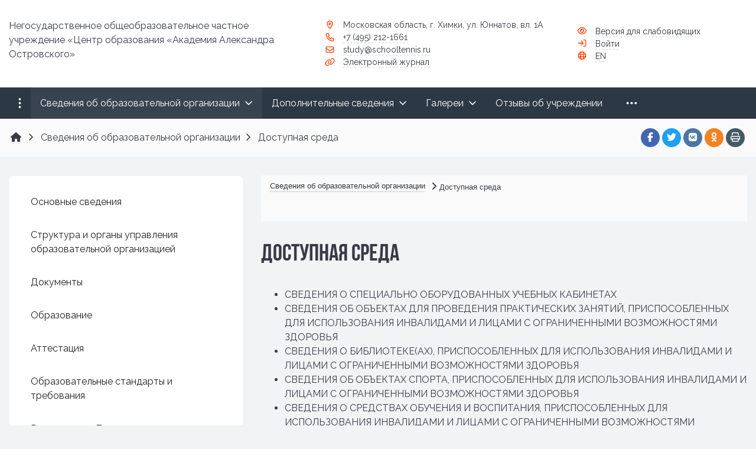

--- FILE ---
content_type: text/html; charset=UTF-8
request_url: http://schoolkhimki.ru/sveden/ovz/
body_size: 15290
content:


<!DOCTYPE html>
<html style="font-size: 16px;" lang="ru">

	<head>
		<meta name="viewport" content="width=device-width,initial-scale=1">
		<style>
	@media (min-width: 1200px){.container {max-width: 1320px!important;}}
	body {font-family: "Raleway", sans-serif!important}
	h1.sf-title, h2.sf-title, h3.sf-title, h4.sf-title, h5.sf-title, h6.sf-title, .sf-title {font-family: "Bebas Neue", sans-serif!important}
	h1.sf-title, h2.sf-title, h3.sf-title, h4.sf-title, h5.sf-title, h6.sf-title, .sf-title {font-weight: bold!important}
.c-primary {color: #FF3C00!important} 
.c-secondary {color: #2C3944!important} 
.bg-primary {background: #FF3C00!important} 
.bg-secondary {background: #2C3944!important} 
.hover\:bg-primary:hover {background: #FF3C00!important} 
.hover\:bg-secondary:hover {background: #2C3944!important} 
.b-primary {border-color: #FF3C00!important} 
.b-secondary {border-color: #2C3944!important} 
.f-primary {fill: #FF3C00!important} 
.f-secondary {fill: #2C3944!important} 
.s-primary {stroke: #FF3C00!important} 
.s-secondary {stroke: #2C3944!important} 

/* border radius */
.r-default{border-radius: 0.5rem}

/* link */
a.l-primary, .l-primary a {color: #FF3C00!important}
a.l-secondary, .l-secondary a {color: #2C3944!important}
a.l-hover-primary:hover, .l-hover-primary a:hover {color: #FF3C00!important}
a.l-hover-secondary:hover, .l-hover-secondary a:hover {color: #2C3944!important}
a.bg-primary:focus, a.bg-primary:hover, button.bg-primary:focus, button.bg-primary:hover {background-color: #FF3C00!important;}
a.bg-secondary:focus, a.bg-secondary:hover, button.bg-secondary:focus, button.bg-secondary:hover {background-color: #2C3944!important;}

/* button */
.btn-primary {background-color: #FF3C00!important; border-color: #f33000!important;}
.btn-primary:hover, .btn-primary:active, .btn-primary:focus, .btn-primary:not([disabled]):not(.disabled).active, .btn-primary:not([disabled]):not(.disabled):active, .show > .btn-primary.dropdown-toggle {background-color: #e62300!important; border-color: #e11e00!important;}
.btn-primary.disabled, .btn-primary:disabled {background-color: #ff5519!important; border-color: #ff480c!important;}
.btn-secondary {background-color: #2C3944!important; border-color: #202d38!important;}
.btn-secondary:hover, .btn-secondary:active, .btn-secondary:focus, .btn-secondary:not([disabled]):not(.disabled).active, .btn-secondary:not([disabled]):not(.disabled):active, .show > .btn-secondary.dropdown-toggle  {background-color: #13202b!important; border-color: #0e1b26!important;}
.btn-secondary.disabled, .btn-secondary:disabled {background-color: #45525d!important; border-color: #384550!important;}

.btn-outline.btn-primary:active, .btn-outline.btn-primary.active, .btn-outline.btn-primary.focus, .btn-outline.btn-primary:focus, .show > .btn-outline.btn-primary.dropdown-toggle {background-color: #FF3C00 !important; border-color: #FF3C00 !important;}
.btn-outline.btn-secondary:active, .btn-outline.btn-secondary.active, .btn-outline.btn-secondary.focus, .btn-outline.btn-secondary:focus, .show > .btn-outline.btn-secondary.dropdown-toggle {background-color: #2C3944 !important; border-color: #2C3944 !important;}

.btn-outline.btn-primary {color: #FF3C00!important; border-color: #FF3C00!important; background-color: transparent!important; background-image: none!important;}
.btn-outline.btn-primary:hover, .btn-outline.btn-primary:active, .btn-outline.btn-primary:focus {background-color: #FF3C00!important; border-color: #FF3C00!important; color: white!important;}
.btn-outline.btn-secondary {color: #2C3944!important; border-color: #2C3944!important; background-color: transparent!important; background-image: none!important;}
.btn-outline.btn-secondary:hover, .btn-outline.btn-secondary:active, .btn-outline.btn-secondary:focus {background-color: #2C3944!important; border-color: #2C3944!important; color: white!important;}

.btn-primary.btn-flat {background: transparent!important; color: #FF3C00!important;}
.btn-secondary.btn-flat {background: transparent!important; color: #2C3944!important;}

/* navbar */
.light.sf-left-catalog ul li a span.submenu-indicator:hover {background-color: #FF3C00!important}
@media (min-width: 768px) {

	.sf-nav section.center-section > ul > li.active > a.underline span.item-hover,
	.sf-nav section.center-section > ul > li:hover > a.underline span.item-hover,
	.sf-nav section.center-section > ul > li.focus > a.underline span.item-hover {
		border-bottom-color: #FF3C00!important;
	}

	.sf-nav section.center-section > ul > li.active > a.fill,
	.sf-nav section.center-section > ul > li:hover > a.fill,
	.sf-nav section.center-section > ul > li.focus > a.fill {
		background: #FF3C00!important;
	}
}

@media (min-width: 768px) {
	.center-section li.item-mega:hover > a > span.item-hover,
	.center-section li.item-mega.hover > a > span.item-hover,
	.center-section li.item-mega.focus > a > span.item-hover {
		border-bottom-color: #FF3C00!important;
	}
}

/* tabs */
.sf-tabs-topline nav li.sf-tab-current {border-top-color: #FF3C00!important;}
.sf-tabs-topline nav li.sf-tab-current a {box-shadow: inset 0 3px 0 #FF3C00!important;}
.sf-tabs-topline nav a:hover {color: #FF3C00!important;}

/*title*/
.sf-title-underline-center .sf-title:after, 
.sf-title-underline-center.sf-title:after,
.sf-title-underline-center-double .sf-title:before,
.sf-title-underline-center-double.sf-title:before,
.sf-title-underline-center-double .sf-title:after,
.sf-title-underline-center-double.sf-title:after,
.sf-title-underline-left .sf-title:after,
.sf-title-underline-left.sf-title:after
	{background: #FF3C00!important}

.sf-nav-full-screen .sf-nav-full-screen-content .sf-nav-full-screen-lists ul li a span.submenu-indicator:hover 
	{background: #FF3C00!important;}

.settings-panel .sf-tab-nav li.active {background-color: #FF3C00;}

/* form */
.form-control:focus {box-shadow: 0 0 0 2px #FF3C00!important;}
</style>

<meta http-equiv="Content-Type" content="text/html; charset=UTF-8" />
<link href="/simai/asset/simai.framework/sf4.master/core/css/sf-full.min.css?1655783026658381" type="text/css"  data-template-style="true"  rel="stylesheet" />
<link href="/simai/asset/simai.framework/sf4.master/plugin/navigation/css/sf-nav.min.css?1655783026144033" type="text/css"  data-template-style="true"  rel="stylesheet" />
<link href="/simai/asset/simai.framework/sf4.master/plugin/md-color/css/md-color.min.css?165578302665108" type="text/css"  data-template-style="true"  rel="stylesheet" />
<link href="/simai/asset/simai.bx-panel/bx-panel-1.0.0/bx-panel.css?16557830251835" type="text/css"  data-template-style="true"  rel="stylesheet" />
<link href="/simai/asset/fancybox/fancybox.master/css/jquery.fancybox.min.css?165578302413841" type="text/css"  data-template-style="true"  rel="stylesheet" />
<link href="/simai/asset/swiper/swiper-4.4.2/css/swiper.min.css?165578302619788" type="text/css"  data-template-style="true"  rel="stylesheet" />
<link href="/bitrix/components/simai/sf.share/templates/.default/style.css?165578299089" type="text/css"  data-template-style="true"  rel="stylesheet" />
<link href="/simai/asset/simai.doc/master/css/github.css?16557830261247" type="text/css"  data-template-style="true"  rel="stylesheet" />
<link href="/simai/asset/simai.doc/master/css/simai.doc.css?16557830267589" type="text/css"  data-template-style="true"  rel="stylesheet" />
<link href="/bitrix/components/bitrix/breadcrumb/templates/.default/style.min.css?1655782987467" type="text/css"  data-template-style="true"  rel="stylesheet" />
<link href="/bitrix/components/simai/feedback.error/templates/.default/style.css?16557829905779" type="text/css"  data-template-style="true"  rel="stylesheet" />
<link href="/bitrix/templates/simai.framework/styles.css?1655783008248" type="text/css"  data-template-style="true"  rel="stylesheet" />
<link href="/bitrix/templates/simai.framework/template_styles.css?16557830081066" type="text/css"  data-template-style="true"  rel="stylesheet" />
<script type="text/javascript">if(!window.BX)window.BX={};if(!window.BX.message)window.BX.message=function(mess){if(typeof mess==='object'){for(let i in mess) {BX.message[i]=mess[i];} return true;}};</script>
<script type="text/javascript">(window.BX||top.BX).message({'pull_server_enabled':'N','pull_config_timestamp':'0','pull_guest_mode':'N','pull_guest_user_id':'0'});(window.BX||top.BX).message({'PULL_OLD_REVISION':'Для продолжения корректной работы с сайтом необходимо перезагрузить страницу.'});</script>
<script type="text/javascript">(window.BX||top.BX).message({'JS_CORE_LOADING':'Загрузка...','JS_CORE_NO_DATA':'- Нет данных -','JS_CORE_WINDOW_CLOSE':'Закрыть','JS_CORE_WINDOW_EXPAND':'Развернуть','JS_CORE_WINDOW_NARROW':'Свернуть в окно','JS_CORE_WINDOW_SAVE':'Сохранить','JS_CORE_WINDOW_CANCEL':'Отменить','JS_CORE_WINDOW_CONTINUE':'Продолжить','JS_CORE_H':'ч','JS_CORE_M':'м','JS_CORE_S':'с','JSADM_AI_HIDE_EXTRA':'Скрыть лишние','JSADM_AI_ALL_NOTIF':'Показать все','JSADM_AUTH_REQ':'Требуется авторизация!','JS_CORE_WINDOW_AUTH':'Войти','JS_CORE_IMAGE_FULL':'Полный размер'});</script>

<script type="text/javascript" src="/bitrix/js/main/core/core.min.js?1655782871260887"></script>

<script>BX.setJSList(['/bitrix/js/main/core/core_ajax.js','/bitrix/js/main/core/core_promise.js','/bitrix/js/main/polyfill/promise/js/promise.js','/bitrix/js/main/loadext/loadext.js','/bitrix/js/main/loadext/extension.js','/bitrix/js/main/polyfill/promise/js/promise.js','/bitrix/js/main/polyfill/find/js/find.js','/bitrix/js/main/polyfill/includes/js/includes.js','/bitrix/js/main/polyfill/matches/js/matches.js','/bitrix/js/ui/polyfill/closest/js/closest.js','/bitrix/js/main/polyfill/fill/main.polyfill.fill.js','/bitrix/js/main/polyfill/find/js/find.js','/bitrix/js/main/polyfill/matches/js/matches.js','/bitrix/js/main/polyfill/core/dist/polyfill.bundle.js','/bitrix/js/main/core/core.js','/bitrix/js/main/polyfill/intersectionobserver/js/intersectionobserver.js','/bitrix/js/main/lazyload/dist/lazyload.bundle.js','/bitrix/js/main/polyfill/core/dist/polyfill.bundle.js','/bitrix/js/main/parambag/dist/parambag.bundle.js']);
BX.setCSSList(['/bitrix/js/main/lazyload/dist/lazyload.bundle.css','/bitrix/js/main/parambag/dist/parambag.bundle.css']);</script>
<script type="text/javascript">(window.BX||top.BX).message({'LANGUAGE_ID':'ru','FORMAT_DATE':'DD.MM.YYYY','FORMAT_DATETIME':'DD.MM.YYYY HH:MI:SS','COOKIE_PREFIX':'BITRIX_SM','SERVER_TZ_OFFSET':'10800','UTF_MODE':'Y','SITE_ID':'s1','SITE_DIR':'/','USER_ID':'','SERVER_TIME':'1768968050','USER_TZ_OFFSET':'0','USER_TZ_AUTO':'Y','bitrix_sessid':'c553049afb721a73339213008d352a8c'});</script>


<script type="text/javascript" src="/bitrix/js/pull/protobuf/protobuf.min.js?165578288076433"></script>
<script type="text/javascript" src="/bitrix/js/pull/protobuf/model.min.js?165578288014190"></script>
<script type="text/javascript" src="/bitrix/js/main/core/core_promise.min.js?16557828712490"></script>
<script type="text/javascript" src="/bitrix/js/rest/client/rest.client.min.js?16557828809240"></script>
<script type="text/javascript" src="/bitrix/js/pull/client/pull.client.min.js?165578288043841"></script>
<script type="text/javascript">
					(function () {
						"use strict";

						var counter = function ()
						{
							var cookie = (function (name) {
								var parts = ("; " + document.cookie).split("; " + name + "=");
								if (parts.length == 2) {
									try {return JSON.parse(decodeURIComponent(parts.pop().split(";").shift()));}
									catch (e) {}
								}
							})("BITRIX_CONVERSION_CONTEXT_s1");

							if (cookie && cookie.EXPIRE >= BX.message("SERVER_TIME"))
								return;

							var request = new XMLHttpRequest();
							request.open("POST", "/bitrix/tools/conversion/ajax_counter.php", true);
							request.setRequestHeader("Content-type", "application/x-www-form-urlencoded");
							request.send(
								"SITE_ID="+encodeURIComponent("s1")+
								"&sessid="+encodeURIComponent(BX.bitrix_sessid())+
								"&HTTP_REFERER="+encodeURIComponent(document.referrer)
							);
						};

						if (window.frameRequestStart === true)
							BX.addCustomEvent("onFrameDataReceived", counter);
						else
							BX.ready(counter);
					})();
				</script>
<meta name="author" content="SIMAI Studio вЂ” http://simai.studio" />
<meta name="copyright" content="В© SIMAI Ltd." />
<script src="https://kit.fontawesome.com/7cbea61e20.js" crossorigin="anonymous"></script>
<link href="https://fonts.googleapis.com/css?family=Raleway:300,400,700&amp;subset=cyrillic,cyrillic-ext" rel="stylesheet">
<link href="/fonts/bebasneue.css" rel="stylesheet">
<script type="text/javascript">BX.message({'SF_SPECIAL__SPECIAL_WHITE':'Белая','SF_SPECIAL__SPECIAL_BLACK':'Черная','SF_SPECIAL__SPECIAL_YELLOW':'Желтая','SF_SPECIAL__SPECIAL_BLUE':'Голубая','SF_SPECIAL__SPECIAL_GREEN':'Зеленая','SF_SPECIAL__SPECIAL_KEGL':' пунктов','SF_SPECIAL__KEGL_16':'16 пунктов','SF_SPECIAL__KERNING_NORMAL':'Нормальный','SF_SPECIAL__KERNING_MIDDLE':'Средний','SF_SPECIAL__KERNING_BIG':'Большой','SF_SPECIAL__IMG_OFF':'Выключены','SF_SPECIAL__IMG_ON_BLACK':'Чёрно-белые','SF_SPECIAL__IMG_ON_COLOR':'Цветные','SF_SPECIAL__INTERVAL_1_0':'Одинарный','SF_SPECIAL__INTERVAL_1_5':'Полуторный','SF_SPECIAL__INTERVAL_2_0':'Двойной','SF_SPECIAL__FONT_DEFAULT':'Стандартный','SF_SPECIAL__FONT_SANS':'Без засечек','SF_SPECIAL__FONT_SERIF':'С засечками','SF_SPECIAL__FONT_MONO':'Моноширинной','SF_SPECIAL__SOUND_ON':'Включен','SF_SPECIAL__SOUND_OFF':'Выключен','SF_SPECIAL__BTN_SANS_ARIAL':'Шрифт Arial(без засечек)','SF_SPECIAL__BTN_SANS':'Без засечек','SF_SPECIAL__BTN_SERIF_TIMES':'Шрифт Times(c засечками)','SF_SPECIAL__BTN_SERIF':'С засечками','SF_SPECIAL__BTN_MONO_COURIER':'Шрифт Courier New','SF_SPECIAL__BTN_MONO':'Моноширинной','SF_SPECIAL__BTN_MORE':'Уменьшить шрифт','SF_SPECIAL__BTN_LESS':'Увеличить шрифт','SF_SPECIAL__BTN_NORMAL':'Нормальный','SF_SPECIAL__BTN_MIDDLE':'Средний','SF_SPECIAL__BTN_BIG':'Большой','SF_SPECIAL__INTERVAL':'Интервал','SF_SPECIAL__BTN_ONE':'Одинарный','SF_SPECIAL__BTN_HALF':'Полуторный','SF_SPECIAL__BTN_TWO':'Двойной','SF_SPECIAL__COLOR':'Цвет','SF_SPECIAL__SCHEMA':' схема','SF_SPECIAL__BTN_WHITE':'Белая схема','SF_SPECIAL__BTN_BLACK':'Черная схема','SF_SPECIAL__BTN_YELLOW':'Желтая схема','SF_SPECIAL__BTN_BLUE':'Голубая схема','SF_SPECIAL__BTN_GREEN':'Зеленая схема','SF_SPECIAL__IMG':'Изображения','SF_SPECIAL__IMG_BTN_OFF':'Выключить изображения','SF_SPECIAL__IMG_BTN_BW':'Черно-белые изображения','SF_SPECIAL__IMG_BTN_COLOR':'Цветные изображения','SF_SPECIAL__PANEL':'Панель','SF_SPECIAL__BTN_OFF':'Выключить версию для слабовидящих','SF_SPECIAL__BTN_DEFAULT':'Сбросить настройки','SF_SPECIAL__BTN_UP':'Свернуть панель','SF_SPECIAL__KERNING':'Кернинг','SF_SPECIAL__KEGL':'Размер шрифта','SF_SPECIAL__FONT':'Шрифт','SF_SPECIAL__BTN_OFF_TEXT':'Выкл','SF_SPECIAL__BTN_BW_TEXT':'Ч/Б','SF_SPECIAL__IMG_BTN_COLOR_TEXT':'Цвет'})</script>
<meta property="og:url" content="http:///sveden/ovz/" />
<meta property="og:type" content="website" />
<meta property="og:title" content="Доступная среда" />
<meta property="og:description" content="" />
<meta property="og:image" content="http:///ru/simai.data/image/meta/shkola.png" />
<meta name="twitter:card" content="summary" />
<meta name="twitter:site" content="http:///sveden/ovz/" />
<meta name="twitter:title" content="Доступная среда" />
<meta name="twitter:description" content="" />
<meta name="twitter:image" content="http:///ru/simai.data/image/meta/shkola.png" />



<script type="text/javascript" src="/simai/asset/lazysizes/lazysizes-5.1.0/lazysizes.min.js?16557830257058"></script>
<script type="text/javascript" src="/simai/asset/lazysizes/lazysizes-5.1.0/plugins/respimg/ls.respimg.min.js?16557830253684"></script>
<script type="text/javascript" src="/simai/asset/lazysizes/lazysizes-5.1.0/plugins/unveilhooks/ls.unveilhooks.min.js?16557830251467"></script>
<script type="text/javascript" src="/simai/asset/jquery/jquery-3.3.1/jquery.min.js?165578302686929"></script>
<script type="text/javascript" src="/simai/asset/popper/popper-1.14.5/js/popper.min.js?165578302620616"></script>
<script type="text/javascript" src="/simai/asset/simai.framework/sf4.master/core/js/sf-full.min.js?1655783025109883"></script>
<script type="text/javascript" src="/simai/asset/simai.framework/sf4.master/plugin/navigation/js/sf-nav.min.js?165578302612179"></script>
<script type="text/javascript" src="/simai/asset/fancybox/fancybox.master/js/jquery.fancybox.min.js?165578302467893"></script>
<script type="text/javascript" src="/simai/asset/swiper/swiper-4.4.2/js/swiper.min.js?1655783026124753"></script>
<script type="text/javascript" src="/simai/asset/simai.special/js/voice.js?16557830262463"></script>
<script type="text/javascript" src="/simai/asset/social-likes/social-likes-3.1.2/social-likes.min.js?165578302418295"></script>
<script type="text/javascript" src="/simai/asset/simai.doc/master/js/highlight.pack.js?165578302629099"></script>
<script type="text/javascript" src="/simai/asset/simai.doc/master/js/simai.doc.js?16557830262717"></script>
<script type="text/javascript" src="/simai/asset/simai.doc/master/js/clipboard.min.js?165578302610923"></script>
<script type="text/javascript" src="/bitrix/components/simai/feedback.error/templates/.default/script.js?16557829903915"></script>
<script type="text/javascript">var _ba = _ba || []; _ba.push(["aid", "1638c423b33dd401508a6a0367006f84"]); _ba.push(["host", "schoolkhimki.ru"]); (function() {var ba = document.createElement("script"); ba.type = "text/javascript"; ba.async = true;ba.src = (document.location.protocol == "https:" ? "https://" : "http://") + "bitrix.info/ba.js";var s = document.getElementsByTagName("script")[0];s.parentNode.insertBefore(ba, s);})();</script>


		<title>НОЧУ «ЦО» «Академия Александра Островского» Доступная среда</title>
					<link rel="shortcut icon" href="/simai.data/image/favicon/favicon.png" type="image/x-icon">
			</head>

	<body 
		class = 
		"
			lazyload 
			sf-pagewrap-area-layout-wide 
			sf-pagewrap-area-container-fixed 
			container-size-1320 
			raleway 
			theme-light 
			 
		"
		style = 
		"
			background-color: ;
			background-repeat: ;
			background-position-x: ;
			background-position-y: ;
			background-size: ;
			font-size: 16px;
					"
			>
				
		<section class="sf-service-top-area d-print-none">
					</section>

		<section 
			class = 
				"
					sf-pagewrap-area 
					overflow-hidden d-flex flex-col justify-content-start				"
			style = "background-color: "
		>
		
							
								<header 
					class = 
					"
						header-area d-print-none 
						theme-light 
						bg-theme-0 mb-4					"
					style = 
					"
						background-color: ;
				       						background-repeat: ;
						background-position-x: ;
						background-position-y: ;
						background-size: ;
					"
				>
					

 
<div style="position:relative">
  <section class="sf-grid-area  ">

										<div class="container-wrap  " style="">
										
					<div class="">
						<div class="row ">
																								<div class=" col-12 ">
									  																																														<div class=" ">
																														
													</div>
																																										  									</div>
																					</div>
					</div>
					
										
				</div>
																	<div class="container-wrap py-4 " style="">
										
					<div class="container ">
						<div class="row ">
																								<div class=" col-12 col-lg-5 mb-3 mb-lg-0">
									  																																														<div class=" ">
																												

	<a href="/" class="l-inherit l-underline-none m-0 c-text-primary t-title">
		<span class="t-0   ">
			Негосударственное общеобразовательное частное учреждение «Центр образования «Академия Александра Островского»		</span>
	</a>
													</div>
																																										  									</div>
																	<div class=" col-12 col-lg-4 t--1 d-flex align-items-center mb-3 mb-lg-0">
									  										<div class="">																																				<div class=" ">
																												
<i class="far fa-fw fa-map-marker-alt mr-2 c-primary" aria-hidden="true"></i>
<span class="c-text-primary">
	Московская область, г. Химки, ул. Юннатов, вл. 1А </span>													</div>
																																																<div class=" ">
																												
<i class="far fa-fw fa-phone mr-2 c-primary" aria-hidden="true"></i>
	<span class="" style="white-space:nowrap"><a class="c-text-primary sf-link sf-link-theme sf-link-dashed" href="tel:+7 (495) 212-1661">+7 (495) 212-1661</a></span>
														</div>
																																																<div class=" ">
																												
<i class="far fa-fw fa-envelope mr-2 c-primary " aria-hidden="true"></i>
<a class="c-text-primary sf-link sf-link-theme sf-link-dashed" href="mailto:study@schooltennis.ru">
	study@schooltennis.ru</a>													</div>
																																																<div class=" ">
																												
<i class="far fa-fw fa-link mr-2 c-primary" aria-hidden="true"></i>
<a class="c-text-primary sf-link sf-link-theme sf-link-dashed" href="https://academy.eljur.ru/authorize" target="_blank">
	Электронный журнал</a>
													</div>
																																	</div>									  									</div>
																	<div class=" col-12 col-lg-3 t--1 d-flex align-items-center">
									  										<div class="">																																				<div class=" ">
																												
<i class="far fa-fw fa-eye mr-2 c-primary" aria-hidden="true"></i>
<a href="#" itemprop="copy" sf-special class="c-text-primary sf-link sf-link-theme sf-link-dashed">
	Версия для слабовидящих</a>
													</div>
																																																<div class=" ">
																												
<ul class="t-list pl-0 m-0">
		<li class="d-inline-block">
			
			<i class="far fa-fw fa-sign-in mr-2 c-primary" aria-hidden="true"></i>
			<a class="c-text-primary sf-link sf-link-theme sf-link-dashed" href="/auth/">
				Войти			</a>
			</li>
</ul>													</div>
																																																<div class="t-uppercase ">
																												
<i class="far fa-fw fa-globe mr-2 c-primary" aria-hidden="true"></i>
<a class="c-text-primary sf-link sf-link-theme sf-link-dashed" href="https://en.schoolkhimki.ru/" target="_self">
	EN</a>
													</div>
																																	</div>									  									</div>
																					</div>
					</div>
					
										
				</div>
												<div class="container-wrap  " style="">
										
					<div class="">
						<div class="row ">
																								<div class=" col-12 ">
									  																																														<div class=" ">
																												


<style>
   .nav-dropdown{z-index:1;}
   .overflow-hidden {
        overflow: hidden!important;
    }
    .text-t-u {
        text-transform: uppercase;
    }
	
	
.sf-left-catalog > ul > li > .catalog-submenu > .submenu a span.submenu-indicator{
    height: 1.5rem;
    width: 1.5rem;
    top: 7px;
}

.sf-nav-fixed .container-wrap .nav-container .sf-nav section.right-section .nav-search form .inner-search {
    z-index: 99;
}

@media (max-width: 768px) {
	
	.mobile-level{
		flex-direction: column !important;
	}
	.item-text{
		white-space: normal !important;
	}
}

</style>

            <style>
                            .sf-nav-fixedzocmYU {background: #2C3944!important;}
                                        .child-color-submenu-zocmYU {background:#f8f9fa;}
                                        @media (max-width: 768px) {
                    .mobile-viewzocmYU {background: #2C3944!important;}
                }
                                        .full-screen-color-zocmYU {background: white!important;}
                        
            

            

        </style>
	            <div class="navigation-container sf-nav-fixedzocmYU no-fixed sf-nav-fixed 
                            theme-dark 
                         
            vertical-submenu"
            id="sf-fixed-id-zocmYU">      
             <div class="container-wrap">
            <div class="container nav-container">
    
             <nav data-nav id="sf-nav-zocmYU"
            class="sf-nav w-100 m-0 p-0 d-flex align-items-streach justify-content-between flex-row flex-wrap">
                <section class="left-section d-flex align-items-streach justify-content-between flex-row flex-wrap">
                                    <button class="btn-full-screen b-0 hidden-md-down hidden-sm p-3 t-0">
                        <i class="far fa-ellipsis-v fa-lg" aria-hidden="true"></i>
                    </button>
                                                        <!--<a class="nav-logo" href="/">
                <img src="image/list.jpg"
                    class="hidden-md-down d-inline mr-2 w-75">
            </a>-->
        </section>
                                <section style="justify-content:flex-start!important;" class="center-section align-items-streach mobile-level sf-scroll overflow-hidden
            justify-content-start                            mobile-theme-dark mobile-viewzocmYU                        ">
				            <button class="mobile-close sf-close" style="display:none"></button>
            <h3 class="mobile-header m-0" style="display: none">
                Меню            </h3>
                   <ul class="nav-items d-inline-flex align-items-streach justify-content-start p-0 m-0">
                                
                                                                                                                                                        <li class="nav-item  active">

                                    <a class="p-3 t-0 blackout                                         item-link                                                                                " 
                                        href="/sveden/">
                                                                                                                            <span class="item-text">
                                                Сведения об образовательной организации                                            </span>
                                                                                                                            <span class='item-icon submenu-indicator nav-next-level submenu-indicator-minus'> 
                                                <i class="far fa-angle-down" aria-hidden="true"></i>
                                            </span>
                                                                                <span class="item-hover" style="display:none"></span>
                                    </a>
                                    
                                    <!-- -->
                                                                            <div class="nav-submenu mobile-level sf-scroll align-items-start justify-content-center
                                                                                            theme-light child-color-submenu-zocmYU 
                                                                                                                                                                                    mobile-theme-dark mobile-viewzocmYU                                            " style="z-index:100">
                                            <div class="content-mobile-horizontal" style="display:none">
                                                <h3 class="mobile-header m-0" style="display:none">
                                                    Сведения об образовательной организации                                                </h3>
                                                <a class="nav-back w-100 align-items-center justify-content-start pt-3 pb-3" href="#">
                                                    <span class="back-icon mr-2">
                                                        <i class="far fa-arrow-left"></i>
                                                    </span>
                                                    <span class="back-text">
                                                        Назад                                                    </span>
                                                </a>
                                            </div>
                                            <ul class="nav-items submenu-items p-0 container w-100">
                                                <li class="nav-item one-mobile active one-link">
                                                <a class="p-3 t--1                                                     item-link" 
                                                        href="/sveden/">
                                                        <span class="item-text">
                                                            Сведения об образовательной организации                                                        </span>
                                                    </a>
                                                                                                                                                                                            
                                                                                                                                                                <li class="nav-item ">
                                        <a class="p-3 t--1 item-link" href="/sveden/">
                                                                                        <span class="item-text">
                                                Основные сведения                                            </span>
                                        </a>
                                    </li>													
                                                                                                                                                                                        
                                                                                                                                                                <li class="nav-item ">
                                        <a class="p-3 t--1 item-link" href="/sveden/struct/">
                                                                                        <span class="item-text">
                                                Структура и органы управления образовательной организацией                                            </span>
                                        </a>
                                    </li>													
                                                                                                                                                                                        
                                                                                                                                                                <li class="nav-item ">
                                        <a class="p-3 t--1 item-link" href="/sveden/document/">
                                                                                        <span class="item-text">
                                                Документы                                            </span>
                                        </a>
                                    </li>													
                                                                                                                                                                                        
                                                                                                                                                                <li class="nav-item ">
                                        <a class="p-3 t--1 item-link" href="/sveden/education/">
                                                                                        <span class="item-text">
                                                Образование                                            </span>
                                        </a>
                                    </li>													
                                                                                                                                                                                        
                                                                                                                                                                <li class="nav-item ">
                                        <a class="p-3 t--1 item-link" href="/sveden/attestatsiya/">
                                                                                        <span class="item-text">
                                                Аттестация                                            </span>
                                        </a>
                                    </li>													
                                                                                                                                                                                        
                                                                                                                                                                <li class="nav-item ">
                                        <a class="p-3 t--1 item-link" href="/sveden/attestation/">
                                                                                        <span class="item-text">
                                                Образовательные стандарты и требования                                            </span>
                                        </a>
                                    </li>													
                                                                                                                                                                                        
                                                                                                                                                                <li class="nav-item ">
                                        <a class="p-3 t--1 item-link" href="/sveden/employees/">
                                                                                        <span class="item-text">
                                                Руководство. Педагогические и иные работники                                            </span>
                                        </a>
                                    </li>													
                                                                                                                                                                                        
                                                                                                                                                                <li class="nav-item ">
                                        <a class="p-3 t--1 item-link" href="/sveden/objects/">
                                                                                        <span class="item-text">
                                                Материально-техническое обеспечение и оснащенность образовательного процесса                                            </span>
                                        </a>
                                    </li>													
                                                                                                                                                                                        
                                                                                                                                                                <li class="nav-item ">
                                        <a class="p-3 t--1 item-link" href="/sveden/grants/">
                                                                                        <span class="item-text">
                                                Стипендии и иные виды материальной поддержки                                            </span>
                                        </a>
                                    </li>													
                                                                                                                                                                                        
                                                                                                                                                                <li class="nav-item ">
                                        <a class="p-3 t--1 item-link" href="/sveden/paid-edu/">
                                                                                        <span class="item-text">
                                                Платные образовательные услуги                                            </span>
                                        </a>
                                    </li>													
                                                                                                                                                                                        
                                                                                                                                                                <li class="nav-item ">
                                        <a class="p-3 t--1 item-link" href="/sveden/budget/">
                                                                                        <span class="item-text">
                                                Финансово-хозяйственная деятельность                                            </span>
                                        </a>
                                    </li>													
                                                                                                                                                                                        
                                                                                                                                                                <li class="nav-item ">
                                        <a class="p-3 t--1 item-link" href="/sveden/vacant/">
                                                                                        <span class="item-text">
                                                Вакантные места для приема (перевода)                                            </span>
                                        </a>
                                    </li>													
                                                                                                                                                                                        
                                                                                                                                                                <li class="nav-item ">
                                        <a class="p-3 t--1 item-link" href="/sveden/inter/">
                                                                                        <span class="item-text">
                                                Международное сотрудничество                                            </span>
                                        </a>
                                    </li>													
                                                                                                                                                                                        
                                                                                                                                                                <li class="nav-item active">
                                        <a class="p-3 t--1 item-link" href="/sveden/ovz/">
                                                                                        <span class="item-text">
                                                Доступная среда                                            </span>
                                        </a>
                                    </li>													
                                                                                                                                                                                        
                                                                                                                                                                <li class="nav-item ">
                                        <a class="p-3 t--1 item-link" href="/sveden/law-map.php">
                                                                                        <span class="item-text">
                                                Безопасность дорожного движения                                            </span>
                                        </a>
                                    </li>													
                                                                                                                                                                                                                                            </ul>
                                </div>
                                    </li>
                    
                                                                                                                                                        <li class="nav-item  ">

                                    <a class="p-3 t-0 blackout                                         item-link                                                                                " 
                                        href="/dopolnitelnye-svedeniya/">
                                                                                                                            <span class="item-text">
                                                Дополнительные сведения                                            </span>
                                                                                                                            <span class='item-icon submenu-indicator nav-next-level '> 
                                                <i class="far fa-angle-down" aria-hidden="true"></i>
                                            </span>
                                                                                <span class="item-hover" style="display:none"></span>
                                    </a>
                                    
                                    <!-- -->
                                                                            <div class="nav-submenu mobile-level sf-scroll align-items-start justify-content-center
                                                                                            theme-light child-color-submenu-zocmYU 
                                                                                                                                                                                    mobile-theme-dark mobile-viewzocmYU                                            " style="z-index:100">
                                            <div class="content-mobile-horizontal" style="display:none">
                                                <h3 class="mobile-header m-0" style="display:none">
                                                    Дополнительные сведения                                                </h3>
                                                <a class="nav-back w-100 align-items-center justify-content-start pt-3 pb-3" href="#">
                                                    <span class="back-icon mr-2">
                                                        <i class="far fa-arrow-left"></i>
                                                    </span>
                                                    <span class="back-text">
                                                        Назад                                                    </span>
                                                </a>
                                            </div>
                                            <ul class="nav-items submenu-items p-0 container w-100">
                                                <li class="nav-item one-mobile  one-link">
                                                <a class="p-3 t--1                                                     item-link" 
                                                        href="/dopolnitelnye-svedeniya/">
                                                        <span class="item-text">
                                                            Дополнительные сведения                                                        </span>
                                                    </a>
                                                                                                                                                                                            
                                                                                                                                                                <li class="nav-item ">
                                        <a class="p-3 t--1 item-link" href="/dopolnitelnye-svedeniya/classes/">
                                                                                        <span class="item-text">
                                                Классы                                            </span>
                                        </a>
                                    </li>													
                                                                                                                                                                                        
                                                                                                                                                                <li class="nav-item ">
                                        <a class="p-3 t--1 item-link" href="/dopolnitelnye-svedeniya/orkse/">
                                                                                        <span class="item-text">
                                                ОРКСЭ                                            </span>
                                        </a>
                                    </li>													
                                                                                                                                                                                        
                                                                                                                                                                <li class="nav-item ">
                                        <a class="p-3 t--1 item-link" href="/dopolnitelnye-svedeniya/protection-and-personal-information/">
                                                                                        <span class="item-text">
                                                Защита персональных данных                                            </span>
                                        </a>
                                    </li>													
                                                                                                                                                                                        
                                                                                                                                                                <li class="nav-item ">
                                        <a class="p-3 t--1 item-link" href="/dopolnitelnye-svedeniya/platyezhnye-rekvizity">
                                                                                        <span class="item-text">
                                                Платёжные реквизиты                                            </span>
                                        </a>
                                    </li>													
                                                                                                                                                                                                                                            </ul>
                                </div>
                                    </li>
                    
                                                                                                                                                        <li class="nav-item  ">

                                    <a class="p-3 t-0 blackout                                         item-link                                                                                " 
                                        href="/galleries/">
                                                                                                                            <span class="item-text">
                                                Галереи                                            </span>
                                                                                                                            <span class='item-icon submenu-indicator nav-next-level '> 
                                                <i class="far fa-angle-down" aria-hidden="true"></i>
                                            </span>
                                                                                <span class="item-hover" style="display:none"></span>
                                    </a>
                                    
                                    <!-- -->
                                                                            <div class="nav-submenu mobile-level sf-scroll align-items-start justify-content-center
                                                                                            theme-light child-color-submenu-zocmYU 
                                                                                                                                                                                    mobile-theme-dark mobile-viewzocmYU                                            " style="z-index:100">
                                            <div class="content-mobile-horizontal" style="display:none">
                                                <h3 class="mobile-header m-0" style="display:none">
                                                    Галереи                                                </h3>
                                                <a class="nav-back w-100 align-items-center justify-content-start pt-3 pb-3" href="#">
                                                    <span class="back-icon mr-2">
                                                        <i class="far fa-arrow-left"></i>
                                                    </span>
                                                    <span class="back-text">
                                                        Назад                                                    </span>
                                                </a>
                                            </div>
                                            <ul class="nav-items submenu-items p-0 container w-100">
                                                <li class="nav-item one-mobile  one-link">
                                                <a class="p-3 t--1                                                     item-link" 
                                                        href="/galleries/">
                                                        <span class="item-text">
                                                            Галереи                                                        </span>
                                                    </a>
                                                                                                                                                                                            
                                                                                                                                                                <li class="nav-item ">
                                        <a class="p-3 t--1 item-link" href="/galleries/photo/">
                                                                                        <span class="item-text">
                                                Фотогалерея                                            </span>
                                        </a>
                                    </li>													
                                                                                                                                                                                                                                            </ul>
                                </div>
                                    </li>
                    
                                                                                                                            	
                                    <li class="nav-item ">
                                        <a class="p-3 t-0 blackout                                             item-link                                                                                        "
                                            href="/feedback.php">
                                                                                                                                        <span class="item-text">
                                                    Отзывы об учреждении                                                </span>
                                                                                        <span class="item-hover" style="display:none"></span>
                                        </a>
                                    </li>
                                                                                                                                                                                        
                                                                                                                            	
                                    <li class="nav-item ">
                                        <a class="p-3 t-0 blackout                                             item-link                                                                                        "
                                            href="/question.php">
                                                                                                                                        <span class="item-text">
                                                    Задать вопрос администрации ОУ                                                </span>
                                                                                        <span class="item-hover" style="display:none"></span>
                                        </a>
                                    </li>
                                                                                                                                                                                        
                                                                                                                            	
                                    <li class="nav-item ">
                                        <a class="p-3 t-0 blackout                                             item-link                                                                                        "
                                            href="/subscription.php">
                                                                                                                                        <span class="item-text">
                                                    Подписка на новости                                                </span>
                                                                                        <span class="item-hover" style="display:none"></span>
                                        </a>
                                    </li>
                                                                                                                                                                    
                            </ul>
                 </section>
                                    <section class="right-section d-inline-flex align-items-streach justify-content-end flex-row flex-wrap">
                                                                     
                                                                                                    <button class="btn-mobile b-0 p-3 t-0"> 
                            <i class="far fa-bars fa-lg" aria-hidden="true"></i>
                        </button>
                                       
                         
                                        				            </section>
                </nav>
                        </div>
        </div>
    
     </div>  






<script>
    window.addEventListener("DOMContentLoaded", function() {
        $('#sf-nav-zocmYU').sfNavMulti({
                                        searchContainer: false,
                horizontalSubmenu: false,
                                        transferHeadingItem: false,
            //===================== ФИКСИРОВАННОЕ =====================//
                                    fixedFlag: true,
                    fixedId: "#sf-fixed-id-zocmYU",
                    fixedClass: 'nav-fixed-zocmYU nav-fixed',
                //===================== ПОЛНОЭКРАННОЕ =====================//
                                    fullScreenFlag: true,
                                            fullScreenTheme: 'theme-light full-screen-color-zocmYU',
                                    //===================== ТРАНСФОРМ =====================//
                                    transformFlag: true,
                    transformPaddingOne: 'p-3 t-0',
                    transformPaddingLower: ' t--1',
                    transformEffectHover: 'blackout',
                                            transformTheme: 'theme-light child-color-submenu-zocmYU                                        ', 
                                    //===================== МОБИЛЬНОЕ =====================//
                                    mobileFlag: true,
                                    });

    });
</script>

													</div>
																																										  									</div>
																					</div>
					</div>
					
										
				</div>
												<div class="container-wrap bg-theme-1 l-inherit l-underline-none " style="">
										
					<div class="container ">
						<div class="row ">
																								<div class=" col-12 d-block col-sm-12 d-sm-block col-md-12 d-md-block col-lg-8 d-lg-block col-xl-8 d-xl-block py-3 align-self-center">
									  																																														<div class=" ">
																												<ol class="t-list m-0 p-0" itemscope itemtype="http://schema.org/BreadcrumbList"><li class="float-left"><a href="/"><i class="fa fa-home fa-fw"></i></a><li class="float-left" itemprop="itemListElement" itemscope itemtype="http://schema.org/ListItem"><i class="far fa-angle-right mx-2" aria-hidden="true"></i> <a href="/sveden/" title="Сведения об образовательной организации"  itemprop="item"><span itemprop="name">Сведения об образовательной организации</span></a><meta itemprop="position" content="0" /></li><li class="float-left" itemprop="itemListElement" itemscope itemtype="http://schema.org/ListItem"><i class="far fa-angle-right mx-2" aria-hidden="true"></i> <a href="/sveden/ovz/" title="Доступная среда"  itemprop="item"><span itemprop="name">Доступная среда</span></a><meta itemprop="position" content="1" /></li></ol>													</div>
																																										  									</div>
																	<div class=" d-none d-sm-none d-md-none col-lg-4 d-lg-block col-xl-4 d-xl-block py-3 align-self-center">
									  																																														<div class=" ">
																												<section 
	class="
		sf-share
		 
			theme-dark 
				 
			justify-content-end 
				bg-transparent
	"
>
 			<div 
			class="
				sf-share-btn 
				 
					bg-fb wave-light
								mr-1 
				mr-1 mb-0 circle			" 
			data-service="facebook" 
					>
			 
				<div 
					class="
						sf-share-icon 
						p-1 
												 
																			t-0 
					"
				>
					<i class="fab fa-facebook-f  fa-fw"></i>
				</div>
										
		</div>
			<div 
			class="
				sf-share-btn 
				 
					bg-tw wave-light
								mr-1 
				mr-1 mb-0 circle			" 
			data-service="twitter" 
					>
			 
				<div 
					class="
						sf-share-icon 
						p-1 
												 
																			t-0 
					"
				>
					<i class="fab fa-twitter  fa-fw"></i>
				</div>
										
		</div>
			<div 
			class="
				sf-share-btn 
				 
					bg-vk wave-light
								mr-1 
				mr-1 mb-0 circle			" 
			data-service="vkontakte" 
					>
			 
				<div 
					class="
						sf-share-icon 
						p-1 
												 
																			t-0 
					"
				>
					<i class="fab fa-vk  fa-fw"></i>
				</div>
										
		</div>
			<div 
			class="
				sf-share-btn 
				 
					bg-ok wave-light
								mr-1 
				mr-1 mb-0 circle			" 
			data-service="odnoklassniki" 
					>
			 
				<div 
					class="
						sf-share-icon 
						p-1 
												 
																			t-0 
					"
				>
					<i class="fab fa-odnoklassniki  fa-fw"></i>
				</div>
										
		</div>
			<div 
			class="
				sf-share-btn 
				 
					bg-print wave-light
								mr-1 
				mr-1 mb-0 circle			" 
			data-service="print" 
			onclick='window.print()'		>
			 
				<div 
					class="
						sf-share-icon 
						p-1 
												 
																			t-0 
					"
				>
					<i class="far fa-print   fa-fw"></i>
				</div>
										
		</div>
	 </section>


													</div>
																																										  									</div>
																					</div>
					</div>
					
										
				</div>
											</section>	
</div>

				</header>
				
				<div class="h-100 flex-grow-1 d-flex flex-column container">
												
					<section 
						class = 
							"
								sf-page-area 
								sf-page-area-section
								row
															"
					> 

											<aside 
							class = "
								sf-sidebar-area 
								sf-sidebar-area-left 
								col-12 
								d-print-none 
								col-md-4 
								order-default order-md-first mb-4							"
						>
							

 
<div style="position:relative">
  <section class="sf-grid-area  ">

										<div class="container-wrap  " style="">
										
					<div class="">
						<div class="row ">
																								<div class=" col-12 ">
									  																																														<div class=" ">
																																									</div>
																																										  									</div>
																					</div>
					</div>
					
										
				</div>
												<div class="container-wrap mb-4 " style="">
										
					<div class="">
						<div class="row ">
																								<div class=" col-12 ">
									  																																														<div class="py-3 bg-white r-default overflow-hidden hover:shadow-3 transition  d-none d-md-block b-1 b-theme-2 hover:b-0 ">
																												


<style>
   .nav-dropdown{z-index:1;}
   .overflow-hidden {
        overflow: hidden!important;
    }
    .text-t-u {
        text-transform: uppercase;
    }
	
	
.sf-left-catalog > ul > li > .catalog-submenu > .submenu a span.submenu-indicator{
    height: 1.5rem;
    width: 1.5rem;
    top: 7px;
}

.sf-nav-fixed .container-wrap .nav-container .sf-nav section.right-section .nav-search form .inner-search {
    z-index: 99;
}

@media (max-width: 768px) {
	
	.mobile-level{
		flex-direction: column !important;
	}
	.item-text{
		white-space: normal !important;
	}
}

</style>

            <style>
            .sf-nav-left-catalog {display: block;}
        
                                .sf-left-catalog.left-view-kohhlI {
                        background-color: transparent!important;
                    }
                    .sf-left-catalog ul li div.catalog-submenu.left-view-child-kohhlI {
                        background-color: rgba(84,94,110,0.05)!important;
                    }
                    </style>
        
    
                    <div id="sf-nav-kohhlI" class="sf-left-catalog hidden-xs
            sf-nav-left-catolog-page-doc            theme-light left-view-kohhlI">
                           <ul class="nav-items">
                                
                                                                                                                            	
                                    <li class="nav-item ">
                                        <a class="                                                                                                                                      "
                                            href="/sveden/">
                                                                                                                                        <span class="item-text">
                                                    Основные сведения                                                </span>
                                                                                        <span class="item-hover" style="display:none"></span>
                                        </a>
                                    </li>
                                                                                                                                                                                        
                                                                                                                            	
                                    <li class="nav-item ">
                                        <a class="                                                                                                                                      "
                                            href="/sveden/struct/">
                                                                                                                                        <span class="item-text">
                                                    Структура и органы управления образовательной организацией                                                </span>
                                                                                        <span class="item-hover" style="display:none"></span>
                                        </a>
                                    </li>
                                                                                                                                                                                        
                                                                                                                            	
                                    <li class="nav-item ">
                                        <a class="                                                                                                                                      "
                                            href="/sveden/document/">
                                                                                                                                        <span class="item-text">
                                                    Документы                                                </span>
                                                                                        <span class="item-hover" style="display:none"></span>
                                        </a>
                                    </li>
                                                                                                                                                                                        
                                                                                                                            	
                                    <li class="nav-item ">
                                        <a class="                                                                                                                                      "
                                            href="/sveden/education/">
                                                                                                                                        <span class="item-text">
                                                    Образование                                                </span>
                                                                                        <span class="item-hover" style="display:none"></span>
                                        </a>
                                    </li>
                                                                                                                                                                                        
                                                                                                                            	
                                    <li class="nav-item ">
                                        <a class="                                                                                                                                      "
                                            href="/sveden/education/">
                                                                                                                                        <span class="item-text">
                                                    Аттестация                                                </span>
                                                                                        <span class="item-hover" style="display:none"></span>
                                        </a>
                                    </li>
                                                                                                                                                                                        
                                                                                                                            	
                                    <li class="nav-item ">
                                        <a class="                                                                                                                                      "
                                            href="/sveden/attestation/">
                                                                                                                                        <span class="item-text">
                                                    Образовательные стандарты и требования                                                </span>
                                                                                        <span class="item-hover" style="display:none"></span>
                                        </a>
                                    </li>
                                                                                                                                                                                        
                                                                                                                            	
                                    <li class="nav-item ">
                                        <a class="                                                                                                                                      "
                                            href="/sveden/employees/">
                                                                                                                                        <span class="item-text">
                                                    Руководство. Педагогические и иные работники                                                </span>
                                                                                        <span class="item-hover" style="display:none"></span>
                                        </a>
                                    </li>
                                                                                                                                                                                        
                                                                                                                            	
                                    <li class="nav-item ">
                                        <a class="                                                                                                                                      "
                                            href="/sveden/objects/">
                                                                                                                                        <span class="item-text">
                                                    Материально-техническое обеспечение и оснащенность образовательного процесса                                                </span>
                                                                                        <span class="item-hover" style="display:none"></span>
                                        </a>
                                    </li>
                                                                                                                                                                                        
                                                                                                                            	
                                    <li class="nav-item ">
                                        <a class="                                                                                                                                      "
                                            href="/sveden/grants/">
                                                                                                                                        <span class="item-text">
                                                    Стипендии и иные виды материальной поддержки                                                </span>
                                                                                        <span class="item-hover" style="display:none"></span>
                                        </a>
                                    </li>
                                                                                                                                                                                        
                                                                                                                            	
                                    <li class="nav-item ">
                                        <a class="                                                                                                                                      "
                                            href="/sveden/paid-edu/">
                                                                                                                                        <span class="item-text">
                                                    Платные образовательные услуги                                                </span>
                                                                                        <span class="item-hover" style="display:none"></span>
                                        </a>
                                    </li>
                                                                                                                                                                                        
                                                                                                                            	
                                    <li class="nav-item ">
                                        <a class="                                                                                                                                      "
                                            href="/sveden/budget/">
                                                                                                                                        <span class="item-text">
                                                    Финансово-хозяйственная деятельность                                                </span>
                                                                                        <span class="item-hover" style="display:none"></span>
                                        </a>
                                    </li>
                                                                                                                                                                                        
                                                                                                                            	
                                    <li class="nav-item ">
                                        <a class="                                                                                                                                      "
                                            href="/sveden/vacant/">
                                                                                                                                        <span class="item-text">
                                                    Вакантные места для приема (перевода)                                                </span>
                                                                                        <span class="item-hover" style="display:none"></span>
                                        </a>
                                    </li>
                                                                                                                                                                                        
                                                                                                                            	
                                    <li class="nav-item ">
                                        <a class="                                                                                                                                      "
                                            href="/sveden/inter/">
                                                                                                                                        <span class="item-text">
                                                    Международное сотрудничество                                                </span>
                                                                                        <span class="item-hover" style="display:none"></span>
                                        </a>
                                    </li>
                                                                                                                                                                                        
                                                                                                                            	
                                    <li class="nav-item active">
                                        <a class="                                                                                                                                      "
                                            href="/sveden/ovz/">
                                                                                                                                        <span class="item-text">
                                                    Доступная среда                                                </span>
                                                                                        <span class="item-hover" style="display:none"></span>
                                        </a>
                                    </li>
                                                                                                                                                                                        
                                                                                                                            	
                                    <li class="nav-item ">
                                        <a class="                                                                                                                                      "
                                            href="/sveden/law-map.php">
                                                                                                                                        <span class="item-text">
                                                    Безопасность дорожного движения                                                </span>
                                                                                        <span class="item-hover" style="display:none"></span>
                                        </a>
                                    </li>
                                                                                                                                                                                        
                                                                                                                            	
                                    <li class="nav-item ">
                                        <a class="                                                                                                                                      "
                                            href="/sveden/attestatsiya/">
                                                                                                                                        <span class="item-text">
                                                    Аттестация                                                </span>
                                                                                        <span class="item-hover" style="display:none"></span>
                                        </a>
                                    </li>
                                                                                                                                                                    
                            </ul>
            </div>
           







<script>
    window.addEventListener("DOMContentLoaded", function() {
        $('#sf-nav-kohhlI').sfNavMulti({
                             leftFlag: true,
                    });

    });
</script>

													</div>
																																										  									</div>
																					</div>
					</div>
					
										
				</div>
												<div class="container-wrap  " style="">
										
					<div class="">
						<div class="row ">
																								<div class=" col-12 ">
									  																																														<div class=" ">
																												
	<section class="sf-iblock-card-area lazyload sf-viewbox-wrap  bg-transparent">

				
				
			
	
		<div class="sf-viewbox position-relative"> 
						
						
								
								
						
					<div class="row">
																				<div class=" d-block col-12 d-sm-block col-sm-12 d-md-block col-md-12 d-lg-block col-lg-12 d-xl-block col-xl-12"  id="bx_1989986727_820" >
								<div class="iblock-list-item-wrap  " >
									<div class="iblock-list-item position-relative mb-3 r-default hover:shadow-3 transition overflow-hidden b-1 hover:b-0 b-theme-3 bg-theme-0">
																					<div class="iblock-list-item-image ">
												<div class="">
													<div class="sf-viewbox-wrap hover  wave-light  " style="">
														
																													<img class="img-fluid lazyload  " src="[data-uri]" data-src="/upload/resize_cache/iblock/277/833_250_2/4dxez5zi3deshoy9dbdpm0cf7i00fvsr.png" style="max-height: 250px">
																												<div class="sf-viewbox sf-special-hidden">
															<div class="align-middle t-center p-3">
																Основные сведения об образовательной организации															</div>
														</div>
																																											<a class="sf-viewbox" href="/sveden/" target="_blank" style="background-color: transparent!important"></a>
																											</div>
												</div>
											</div>
																																									<div class="iblock-list-item-text ">
																								
																										
												
											</div>
																														
									</div>
								</div>
							</div>
																				<div class=" d-block col-12 d-sm-block col-sm-12 d-md-block col-md-12 d-lg-block col-lg-12 d-xl-block col-xl-12"  id="bx_1989986727_817" >
								<div class="iblock-list-item-wrap  " >
									<div class="iblock-list-item position-relative mb-3 r-default hover:shadow-3 transition overflow-hidden b-1 hover:b-0 b-theme-3 bg-theme-0">
																					<div class="iblock-list-item-image ">
												<div class="">
													<div class="sf-viewbox-wrap hover  wave-light  " style="">
														
																													<img class="img-fluid lazyload  " src="[data-uri]" data-src="/upload/resize_cache/iblock/50a/833_250_2/5e02klyxkpb315bc3jgvh3gq7ma5i06x.png" style="max-height: 250px">
																												<div class="sf-viewbox sf-special-hidden">
															<div class="align-middle t-center p-3">
																Расписание уроков															</div>
														</div>
																																											<a class="sf-viewbox" href="/life/schedule/" target="_blank" style="background-color: transparent!important"></a>
																											</div>
												</div>
											</div>
																																									<div class="iblock-list-item-text ">
																								
																										
												
											</div>
																														
									</div>
								</div>
							</div>
																				<div class=" d-block col-12 d-sm-block col-sm-12 d-md-block col-md-12 d-lg-block col-lg-12 d-xl-block col-xl-12"  id="bx_1989986727_780" >
								<div class="iblock-list-item-wrap  " >
									<div class="iblock-list-item position-relative mb-3 r-default hover:shadow-3 transition overflow-hidden b-1 hover:b-0 b-theme-3 bg-theme-0">
																					<div class="iblock-list-item-image ">
												<div class="">
													<div class="sf-viewbox-wrap hover  wave-light  " style="">
														
																													<img class="img-fluid lazyload  " src="[data-uri]" data-src="/upload/resize_cache/iblock/bdb/833_250_2/kgbea6qkv4uw7hn4koc3cyc9yzxg4dq5.png" style="max-height: 250px">
																												<div class="sf-viewbox sf-special-hidden">
															<div class="align-middle t-center p-3">
																Противодействие коррупции															</div>
														</div>
																																											<a class="sf-viewbox" href="/anti-corruption/" target="_blank" style="background-color: transparent!important"></a>
																											</div>
												</div>
											</div>
																																									<div class="iblock-list-item-text ">
																								
																										
												
											</div>
																														
									</div>
								</div>
							</div>
																				<div class=" d-block col-12 d-sm-block col-sm-12 d-md-block col-md-12 d-lg-block col-lg-12 d-xl-block col-xl-12"  id="bx_1989986727_823" >
								<div class="iblock-list-item-wrap  " >
									<div class="iblock-list-item position-relative mb-3 r-default hover:shadow-3 transition overflow-hidden b-1 hover:b-0 b-theme-3 bg-theme-0">
																					<div class="iblock-list-item-image ">
												<div class="">
													<div class="sf-viewbox-wrap hover  wave-light  " style="">
														
																													<img class="img-fluid lazyload  " src="[data-uri]" data-src="/upload/resize_cache/iblock/3ca/833_250_2/5sgap29q5ok70tmumnauj1zmyypz443a.png" style="max-height: 250px">
																												<div class="sf-viewbox sf-special-hidden">
															<div class="align-middle t-center p-3">
																Информационная безопасность															</div>
														</div>
																																											<a class="sf-viewbox" href="/information-security/" target="_blank" style="background-color: transparent!important"></a>
																											</div>
												</div>
											</div>
																																									<div class="iblock-list-item-text ">
																								
																										
												
											</div>
																														
									</div>
								</div>
							</div>
																				<div class=" d-block col-12 d-sm-block col-sm-12 d-md-block col-md-12 d-lg-block col-lg-12 d-xl-block col-xl-12"  id="bx_1989986727_774" >
								<div class="iblock-list-item-wrap  " >
									<div class="iblock-list-item position-relative mb-3 r-default hover:shadow-3 transition overflow-hidden b-1 hover:b-0 b-theme-3 bg-theme-0">
																					<div class="iblock-list-item-image ">
												<div class="">
													<div class="sf-viewbox-wrap hover  wave-light  " style="">
														
																													<img class="img-fluid lazyload  " src="[data-uri]" data-src="/upload/resize_cache/iblock/d43/833_250_2/vnx5ve64cqq6phmcpqfvksuua4apzd6q.png" style="max-height: 250px">
																												<div class="sf-viewbox sf-special-hidden">
															<div class="align-middle t-center p-3">
																Персональные данные															</div>
														</div>
																																											<a class="sf-viewbox" href="/security/personal-data/" target="_blank" style="background-color: transparent!important"></a>
																											</div>
												</div>
											</div>
																																									<div class="iblock-list-item-text ">
																								
																										
												
											</div>
																														
									</div>
								</div>
							</div>
																				<div class=" d-block col-12 d-sm-block col-sm-12 d-md-block col-md-12 d-lg-block col-lg-12 d-xl-block col-xl-12"  id="bx_1989986727_818" >
								<div class="iblock-list-item-wrap  " >
									<div class="iblock-list-item position-relative mb-3 r-default hover:shadow-3 transition overflow-hidden b-1 hover:b-0 b-theme-3 bg-theme-0">
																					<div class="iblock-list-item-image ">
												<div class="">
													<div class="sf-viewbox-wrap hover  wave-light  " style="">
														
																													<img class="img-fluid lazyload  " src="[data-uri]" data-src="/upload/resize_cache/iblock/2c0/833_250_2/7iqlgfwc021w2ixdt2ebtl02okx83not.png" style="max-height: 250px">
																												<div class="sf-viewbox sf-special-hidden">
															<div class="align-middle t-center p-3">
																Персональные данные															</div>
														</div>
																																											<a class="sf-viewbox" href="http://xn--80aalcbc2bocdadlpp9nfk.xn--d1acj3b/" target="_blank" style="background-color: transparent!important"></a>
																											</div>
												</div>
											</div>
																																									<div class="iblock-list-item-text ">
																								
																										
												
											</div>
																														
									</div>
								</div>
							</div>
											</div>
						
										
						

										</div>
	</section>
	
		
													</div>
																																										  									</div>
																					</div>
					</div>
					
										
				</div>
												<div class="container-wrap  " style="">
										
					<div class="">
						<div class="row ">
																								<div class=" col-12 ">
									  																																														<div class=" ">
																																									</div>
																																										  									</div>
																					</div>
					</div>
					
										
				</div>
						</section>	
</div>


						</aside>
										
												
					<main 
						class = "
							sf-main-area 
															col-12 
								col-md-8 
														order-first order-md-2 sf-link sf-link-theme  mb-4 						"
					>
						

 
<div style="position:relative">
  <section class="sf-grid-area  ">

										<div class="container-wrap  " style="">
										
					<div class="">
						<div class="row ">
																								<div class=" col-12 ">
									  										<div class="">																																				<div class=" ">
																												<section class="paege-top-area bg-gray-50">
	<div class="container">
		<div class="row c-blue-grey l-inherit">
			<div class="col-12">
				<link href="/bitrix/css/main/font-awesome.css?165578297228777" type="text/css" rel="stylesheet" />
<div class="bx-breadcrumb" itemprop="http://schema.org/breadcrumb" itemscope itemtype="http://schema.org/BreadcrumbList">
			<div class="bx-breadcrumb-item" id="bx_breadcrumb_0" itemprop="itemListElement" itemscope itemtype="http://schema.org/ListItem">
				
				<a href="/sveden/" title="Сведения об образовательной организации" itemprop="item">
					<span itemprop="name">Сведения об образовательной организации</span>
				</a>
				<meta itemprop="position" content="1" />
			</div>
			<div class="bx-breadcrumb-item">
				<i class="fa fa-angle-right"></i>
				<span>Доступная среда</span>
			</div><div style="clear:both"></div></div>			</div>
		</div>
	</div>

	<div class="container">
		<div class="row">
			<div class="col-12">
				<h1 class="my-4 mb-0"></h1>
			</div>
		</div>
	</div>
</section>													</div>
																																																<div class=" ">
																																									</div>
																																	</div>									  									</div>
																					</div>
					</div>
					
										
				</div>
												<div class="container-wrap mb-4 " style="">
										
					<div class="">
						<div class="row ">
																								<div class=" col-12 ">
									  																																														<div class=" ">
																														
													</div>
																																										  									</div>
																					</div>
					</div>
					
										
				</div>
												<div class="container-wrap  " style="">
										
					<div class="">
						<div class="row ">
																								<div class=" col-12 ">
									  																																														<div class=" ">
																												
<h1 class="sf-title mt-0 mb-4 t-3 t-md-4">Доступная среда</h1>
													</div>
																																										  									</div>
																					</div>
					</div>
					
										
				</div>
						</section>	
</div>

					
						<ul>
	<li>СВЕДЕНИЯ О СПЕЦИАЛЬНО ОБОРУДОВАННЫХ УЧЕБНЫХ КАБИНЕТАХ</li>
	<li>СВЕДЕНИЯ ОБ ОБЪЕКТАХ ДЛЯ ПРОВЕДЕНИЯ ПРАКТИЧЕСКИХ ЗАНЯТИЙ, ПРИСПОСОБЛЕННЫХ ДЛЯ ИСПОЛЬЗОВАНИЯ ИНВАЛИДАМИ И ЛИЦАМИ С ОГРАНИЧЕННЫМИ ВОЗМОЖНОСТЯМИ ЗДОРОВЬЯ</li>
	<li>СВЕДЕНИЯ О БИБЛИОТЕКЕ(АХ), ПРИСПОСОБЛЕННЫХ ДЛЯ ИСПОЛЬЗОВАНИЯ ИНВАЛИДАМИ И ЛИЦАМИ С ОГРАНИЧЕННЫМИ ВОЗМОЖНОСТЯМИ ЗДОРОВЬЯ</li>
	<li>СВЕДЕНИЯ ОБ ОБЪЕКТАХ СПОРТА, ПРИСПОСОБЛЕННЫХ ДЛЯ ИСПОЛЬЗОВАНИЯ ИНВАЛИДАМИ И ЛИЦАМИ С ОГРАНИЧЕННЫМИ ВОЗМОЖНОСТЯМИ ЗДОРОВЬЯ</li>
	<li>СВЕДЕНИЯ О СРЕДСТВАХ ОБУЧЕНИЯ И ВОСПИТАНИЯ, ПРИСПОСОБЛЕННЫХ ДЛЯ ИСПОЛЬЗОВАНИЯ ИНВАЛИДАМИ И ЛИЦАМИ С ОГРАНИЧЕННЫМИ ВОЗМОЖНОСТЯМИ ЗДОРОВЬЯ</li>
	<li>СВЕДЕНИЯ ОБ ОБЕСПЕЧЕНИИ БЕСПРЕПЯТСТВЕННОГО ДОСТУПА В ЗДАНИЯ ОБРАЗОВАТЕЛЬНОЙ ОРГАНИЗАЦИИ</li>
	<li>СВЕДЕНИЯ О СПЕЦИАЛЬНЫХ УСЛОВИЯХ ПИТАНИЯ</li>
	<li>СВЕДЕНИЯ О СПЕЦИАЛЬНЫХ УСЛОВИЯХ ОХРАНЫ ЗДОРОВЬЯ</li>
	<li>СВЕДЕНИЯ О ДОСТУПЕ К ИНФОРМАЦИОННЫМ СИСТЕМАМ И ИНФОРМАЦИОННО-ТЕЛЕКОММУНИКАЦИОННЫМ СЕТЯМ, ПРИСПОСОБЛЕННЫХ ДЛЯ ИСПОЛЬЗОВАНИЯ ИНВАЛИДАМИ И ЛИЦАМИ С ОГРАНИЧЕННЫМИ ВОЗМОЖНОСТЯМИ ЗДОРОВЬЯ</li>
	<li>СВЕДЕНИЯ ОБ ЭЛЕКТРОННЫХ ОБРАЗОВАТЕЛЬНЫХ РЕСУРСАХ, К КОТОРЫМ ОБЕСПЕЧИВАЕТСЯ ДОСТУП ИНВАЛИДОВ И ЛИЦ С ОГРАНИЧЕННЫМИ ВОЗМОЖНОСТЯМИ ЗДОРОВЬЯ</li>
	<li>СВЕДЕНИЯ О НАЛИЧИИ СПЕЦИАЛЬНЫХ ТЕХНИЧЕСКИХ СРЕДСТВ ОБУЧЕНИЯ КОЛЛЕКТИВНОГО И ИНДИВИДУАЛЬНОГО ПОЛЬЗОВАНИЯ</li>
	<li>СВЕДЕНИЯ О НАЛИЧИИ УСЛОВИЙ ДЛЯ БЕСПРЕПЯТСТВЕННОГО ДОСТУПА В ОБЩЕЖИТИЕ, ИНТЕРНАТ</li>
	<li>СВЕДЕНИЯ О КОЛИЧЕСТВЕ ЖИЛЫХ ПОМЕЩЕНИЙ В ОБЩЕЖИТИИ, ИНТЕРНАТЕ, ПРИСПОСОБЛЕННЫХ ДЛЯ ИСПОЛЬЗОВАНИЯ ИНВАЛИДАМИ И ЛИЦАМИ С ОГРАНИЧЕННЫМИ ВОЗМОЖНОСТЯМИ ЗДОРОВЬЯ</li>
</ul>
						

 
<div style="position:relative">
  <section class="sf-grid-area  ">

										<div class="container-wrap  " style="">
										
					<div class="">
						<div class="row ">
																								<div class=" col-12 ">
									  																																														<div class=" ">
																														
													</div>
																																										  									</div>
																					</div>
					</div>
					
										
				</div>
												<div class="container-wrap  " style="">
										
					<div class="">
						<div class="row ">
																								<div class=" col-12 ">
									  										<div class="">																																				<div class=" ">
																																									</div>
																																																<div class=" ">
																																									</div>
																																	</div>									  									</div>
																					</div>
					</div>
					
										
				</div>
						</section>	
</div>

					
					</main>
				
		
					

					
					</section> 

								
				</div>
				
				<footer 
					class = "
						sf-footer-area d-print-none 
						theme-dark 
						mt-auto					"
					style = "
						background-color: ;
												background-repeat: ;
						background-position-x: ;
						background-position-y: ;
						background-size: ;
					"
				>
					

 
<div style="position:relative">
  <section class="sf-grid-area  ">

										<div class="container-wrap  " style="">
										
					<div class="">
						<div class="row ">
																								<div class=" col-12 ">
									  																																														<div class=" ">
																														
													</div>
																																										  									</div>
																					</div>
					</div>
					
										
				</div>
												<div class="container-wrap  " style="">
										
					<div class="container ">
						<div class="row py-4 b-theme-2 bb-1">
																								<div class=" col-12 col-lg-4 mb-3 mb-md-0">
									  										<div class="">																																				<div class=" ">
																												
<h3 class="t-0 t-uppercase t-bold mt-0 mb-3">
	Контакты</h3 class="">													</div>
																																																<div class=" ">
																												
<i class="far fa-fw fa-map-marker-alt mr-2 c-icon-active" aria-hidden="true"></i>
<span class="c-text-primary">
	Московская область, г. Химки, ул. Юннатов, вл. 1А </span>													</div>
																																																<div class="t--1 ">
																												
<i class="far fa-fw fa-phone mr-2 c-icon-active" aria-hidden="true"></i>
	<span class="" style="white-space:nowrap"><a class="c-text-primary sf-link sf-link-theme sf-link-dashed white-space-no-wrap" href="tel:+7 (495) 212-1661">+7 (495) 212-1661</a></span>
														</div>
																																																<div class="mb-3 t--1 ">
																												
<i class="far fa-fw fa-envelope mr-2 c-icon-active" aria-hidden="true"></i>
<a class="c-text-primary sf-link sf-link-theme sf-link-dashed" href="mailto:study@schooltennis.ru">
	study@schooltennis.ru</a>													</div>
																																																<div class="mb-3 ">
																												<!-- MODAL WINDOW -->
 <div class="modal-window-home" id="modal-window-home-id" params="close"  onload="text">
	<form method="POST" name="helpForm">
<!-- CONTENT MODAL -->
		<div class="content-modal-window">
<!-- HEADER -->
			<div class="header-modal-window">
				<span class="header-modal-window-text">На сайте обнаружена ошибка</span>
				<div class="close-icon-button-block over-mask">
					<div class='over-mask but-close-over-mask' params="close" onclick="closeModalWindow()"></div>
					<svg width="18" height="18" viewBox="0 0 512 512">
						<line x1="5" y1="5" x2="510" y2="510" stroke="#000000" stroke-width="20"/>
						<line x1="5" y1="510" x2="510" y2="5" stroke="#000000" stroke-width="20"/>
					</svg>
				</div>
			</div>
<!-- CONTENT BLOCK -->
			<div class="content-modal-window-message-submit">
				<p>Текст с ошибкой</p>
				<div id="mess" class="text-error"></div>
				<div id='elem-form'></div>
			</div>
<!-- FOOTER -->
			<div class="footer-modal-window">
				<input type="submit" value="Отправить"  id='send'
					class="but-sm but-sm-submit btn-button-modal-window m-20">
			</div>
		</div>
	</form>
</div>
<script>
$(".modal-window-home").click(function(){
		  closeModalWindow();
		}).children().click(function(e) {
		  e.stopPropagation();
		});
</script><p>Нашли ошибку? Сообщите нам!<br>Выделите и нажмите Ctr+Enter</p>													</div>
																																	</div>									  									</div>
																	<div class=" col-12 col-lg-4 mb-3 mb-md-0">
									  										<div class="">																																				<div class=" ">
																												
<h3 class="t-0 t-uppercase t-bold mt-0 mb-3">
	Меню</h3 class="">													</div>
																																																<div class="l-inherit ml-4 ">
																													<ul class="fa-ul row">
						<li class="col-md-6 pl-0 pr-3"><i class="fa-li far fa-angle-right c-text-secondary" aria-hidden="true"></i><a href="/about/">О нас</a></li>
						<li class="col-md-6 pl-0 pr-3"><i class="fa-li far fa-angle-right c-text-secondary" aria-hidden="true"></i><a href="/life/">Жизнь школы</a></li>
						<li class="col-md-6 pl-0 pr-3"><i class="fa-li far fa-angle-right c-text-secondary" aria-hidden="true"></i><a href="/parents/">Родителям</a></li>
						<li class="col-md-6 pl-0 pr-3"><i class="fa-li far fa-angle-right c-text-secondary" aria-hidden="true"></i><a href="/students/">Ученикам</a></li>
						<li class="col-md-6 pl-0 pr-3"><i class="fa-li far fa-angle-right c-text-secondary" aria-hidden="true"></i><a href="/teachers/">Учителям</a></li>
						<li class="col-md-6 pl-0 pr-3"><i class="fa-li far fa-angle-right c-text-secondary" aria-hidden="true"></i><a href="/meal/">Школьное питание</a></li>
						<li class="col-md-6 pl-0 pr-3"><i class="fa-li far fa-angle-right c-text-secondary" aria-hidden="true"></i><a href="/contacts/">Контакты</a></li>
						<li class="col-md-6 pl-0 pr-3"><i class="fa-li far fa-angle-right c-text-secondary" aria-hidden="true"></i><a href="/map.php">Карта сайта</a></li>
			</ul>
													</div>
																																	</div>									  									</div>
																	<div class=" col-12 col-lg-4 mb-3 mb-md-0">
									  										<div class="">																																				<div class=" ">
																												
<h3 class="t-0 t-uppercase t-bold mt-0 mb-3">
	Социальные сети</h3 class="">													</div>
																																																<div class=" ">
																												
						<a 
			class="
				btn btn-icon								btn-rounded mr-1			" 
			style="
				background-color: #1DA1F2; color: white							" 
			target="_blank" 
			href="https://t.me/schooltennis"
		>
			<i 
				class="
					fab fa-telegram 
									" 
				style="
									" 
				aria-hidden="true" 
			></i>
		</a>
																</div>
																																																<div class=" ">
																												<div id="bx-composite-banner"></div>
													</div>
																																																<div class=" ">
																												<span id="sputnik-informer"></span>
													</div>
																																	</div>									  									</div>
																					</div>
					</div>
					
										
				</div>
												<div class="container-wrap  " style="">
										
					<div class="container ">
						<div class="row py-3">
																								<div class=" col-12 d-block col-sm-12 d-sm-block col-md-12 d-md-block col-lg-6 d-lg-block col-xl-6 d-xl-block ">
									  																																														<div class=" ">
																												
НОЧУ «ЦО» «Академия Александра Островского»													</div>
																																										  									</div>
																	<div class=" d-none d-sm-none d-md-none col-lg-6 d-lg-block col-xl-6 d-xl-block ">
									  																																														<div class="t-left t-lg-right l-inherit l-hover-underline-none l-hover-primary  ">
																												
<a href=""></a>													</div>
																																										  									</div>
																					</div>
					</div>
					
										
				</div>
						</section>	
</div>

				</footer>
		
					
		</section>
		
		<aside class="swiper-area swipebar-area-left d-print-none">
					</aside>
		
		<aside class="swiper-area swipebar-area-right d-print-none">
					</aside>
		
		<div class="sf-service-bottom-area d-print-none">
			<a 
    class="sf-up p-3 d-flex align-items-center justify-content-center ar-4 ab-5 btn-secondary btn-outline btn-rounded shadow-1 hover:shadow-4 hover:up-4 transition"
    data-animation="easeInOutQuart"
    data-speed="2000"
    data-offset="500">
    <i class="far c-white fa-chevron-up"></i>
</a>

<button class="stopSpeak" style="display: none;">
  <i class="fas fa-pause"></i>
</button>
		</div>	

				
	</body>
</html>
   

																

--- FILE ---
content_type: text/css
request_url: http://schoolkhimki.ru/simai/asset/simai.framework/sf4.master/plugin/navigation/css/sf-nav.min.css?1655783026144033
body_size: 8361
content:
@charset "UTF-8";.sf-nav-fixed .container-wrap .nav-container .sf-nav{font-size:1rem}.sf-nav-fixed .container-wrap .nav-container .sf-nav button{cursor:pointer}.sf-nav-fixed .container-wrap .nav-container .sf-nav section.left-section button.btn-full-screen{padding:calc(1rem + 2px)}.sf-nav-fixed .container-wrap .nav-container .sf-nav section.left-section button.btn-full-screen>i{line-height:normal}.sf-nav-fixed .container-wrap .nav-container .sf-nav section.left-section .nav-brand{text-decoration:none}.sf-nav-fixed .container-wrap .nav-container .sf-nav section.center-section>ul li a.item-link{text-decoration:none;display:flex;align-items:center;justify-content:space-between;box-sizing:border-box;outline:0}.sf-nav-fixed .container-wrap .nav-container .sf-nav section.right-section .btn-mobile{display:none;padding:calc(1rem + 2px)}.sf-nav-fixed .container-wrap .nav-container .sf-nav section.right-section .btn-mobile>i{line-height:normal}.sf-nav-fixed .container-wrap .nav-container .sf-nav section.right-section .btn-search{padding:calc(1rem + 3px)}.sf-nav-fixed .container-wrap .nav-container .sf-nav section.right-section .btn-search:hover{cursor:pointer}.sf-nav-fixed .container-wrap .nav-container .sf-nav section.right-section .btn-search>i{line-height:normal}.sf-nav-fixed .container-wrap .nav-container .sf-nav section.right-section .nav-search form .inner-search{z-index:104;position:relative}.sf-nav-fixed .container-wrap .nav-container .sf-nav section.right-section .nav-search form .inner-search .sf-close{z-index:105}@media (min-width:1200px){.sf-pagewrap-area-layout-narrow.sf-pagewrap-area-container-fixed .sf-pagewrap-area .container.nav-container{max-width:1140px!important}}@media (min-width:768px){.navigation-container.vertical-submenu .container-wrap .nav-container nav.sf-nav{position:relative}.navigation-container.vertical-submenu .container-wrap .nav-container nav.sf-nav section.center-section.sf-scroll{overflow:visible}.navigation-container.vertical-submenu .container-wrap .nav-container nav.sf-nav section.center-section>ul>li .nav-submenu{box-shadow:0 3px 5px -1px rgba(0,0,0,.2),0 6px 10px 0 rgba(0,0,0,.14),0 6px 18px 0 rgba(0,0,0,.12)}.navigation-container.vertical-submenu .container-wrap .nav-container nav.sf-nav section.center-section>ul>li .nav-submenu.sf-scroll{overflow-y:visible!important}.navigation-container.vertical-submenu .container-wrap .nav-container nav.sf-nav section.center-section>ul>li .nav-submenu>ul{flex-direction:column}.navigation-container.vertical-submenu .container-wrap .nav-container nav.sf-nav section.center-section>ul>li .nav-submenu>ul li{border-top:none}.navigation-container.vertical-submenu .container-wrap .nav-container nav.sf-nav section.center-section>ul>li .nav-submenu>ul li .nav-submenu{right:-100%}.navigation-container.vertical-submenu .container-wrap .nav-container nav.sf-nav section.center-section>ul>li .nav-submenu>ul li .nav-submenu>ul{flex-direction:column}.navigation-container.vertical-submenu .container-wrap .nav-container nav.sf-nav section.center-section>ul>li ul.transform-submenu li .nav-submenu{top:-1px;left:-100%}.navigation-container.vertical-submenu .container-wrap .nav-container nav.sf-nav section.center-section>ul>li ul.transform-submenu li .nav-submenu ul{flex-direction:column}.navigation-container.horizontal-submenu .container-wrap,.navigation-container.vertical-submenu .container-wrap .nav-container nav.sf-nav section.center-section>ul li{position:relative}.navigation-container.horizontal-submenu .container-wrap .nav-container nav.sf-nav section.center-section>ul>li>.nav-submenu{left:0!important;width:100%;overflow:hidden!important;height:auto;box-shadow:0 3px 5px -1px rgba(0,0,0,.2),0 6px 10px 0 rgba(0,0,0,.14),0 6px 18px 0 rgba(0,0,0,.12)}.navigation-container.horizontal-submenu .container-wrap .nav-container nav.sf-nav section.center-section>ul>li>.nav-submenu.sf-scroll{overflow-y:visible!important}.navigation-container.horizontal-submenu .container-wrap .nav-container nav.sf-nav section.center-section>ul>li>.nav-submenu>ul{align-items:flex-start;justify-content:flex-start;flex-direction:row;flex-wrap:wrap;padding:1rem!important}.navigation-container.horizontal-submenu .container-wrap .nav-container nav.sf-nav section.center-section>ul>li>.nav-submenu>ul li{position:static;border-top:0 solid #000!important;flex-basis:33.33%}.navigation-container.horizontal-submenu .container-wrap .nav-container nav.sf-nav section.center-section>ul>li>.nav-submenu>ul li a span.item-icon{min-width:.625em}.navigation-container.horizontal-submenu .container-wrap .nav-container nav.sf-nav section.center-section>ul>li>.nav-submenu>ul li a span.item-icon i{display:none;-webkit-transform:rotate(270deg);-ms-transform:rotate(270deg);transform:rotate(270deg)}.navigation-container.horizontal-submenu .container-wrap .nav-container nav.sf-nav section.center-section>ul>li>.nav-submenu>ul li .nav-submenu{left:-100%!important;top:0;width:100%;display:flex;flex-direction:column;justify-content:space-between;transition-property:none;-webkit-transition-duration:.5s;transition-duration:.5s;-webkit-transition-timing-function:ease;transition-timing-function:ease;z-index:1;height:auto}.navigation-container.horizontal-submenu .container-wrap .nav-container nav.sf-nav section.center-section>ul>li>.nav-submenu>ul li .nav-submenu.open-horizontal{left:0!important}.navigation-container.horizontal-submenu .container-wrap .nav-container nav.sf-nav section.center-section>ul>li>.nav-submenu>ul li .nav-submenu .content-mobile-horizontal{display:flex!important;align-items:center;justify-content:space-between;padding:1rem}.navigation-container.horizontal-submenu .container-wrap .nav-container nav.sf-nav section.center-section>ul>li>.nav-submenu>ul li .nav-submenu .content-mobile-horizontal>h3{display:block!important}.navigation-container.horizontal-submenu .container-wrap .nav-container nav.sf-nav section.center-section>ul>li>.nav-submenu>ul li .nav-submenu .content-mobile-horizontal>.nav-back{display:flex!important;width:auto!important;margin-right:1rem;padding:0 3rem;border-radius:1px}.navigation-container.horizontal-submenu .container-wrap .nav-container nav.sf-nav section.center-section>ul>li>.nav-submenu>ul li .nav-submenu ul{align-items:flex-start;justify-content:flex-start;flex-direction:row;padding:1rem!important;flex:1}.navigation-container.horizontal-submenu .container-wrap .nav-container nav.sf-nav section.center-section>ul>li>.nav-submenu>ul li .nav-submenu ul li{border-top:0 solid #000}.navigation-container.horizontal-submenu .container-wrap .nav-container nav.sf-nav section.center-section>ul>li>.nav-submenu>ul li .nav-submenu ul li.one-mobile{display:block}.navigation-container.horizontal-submenu .container-wrap .nav-container nav.sf-nav section.center-section>ul>li>.nav-submenu>ul li .nav-submenu ul li a span.item-icon{min-width:.625em}.navigation-container.horizontal-submenu .container-wrap .nav-container nav.sf-nav section.center-section>ul>li>.nav-submenu>ul li .nav-submenu ul li a span.item-icon>i{display:none}.navigation-container.horizontal-submenu .container-wrap .nav-container nav.sf-nav section.center-section>ul>li ul.transform-submenu{flex-direction:row!important;width:100%;align-items:center;justify-content:center;flex-wrap:wrap;padding:1rem!important;overflow-x:hidden!important;height:auto}.navigation-container.horizontal-submenu .container-wrap .nav-container nav.sf-nav section.center-section>ul>li ul.transform-submenu li{border-top:0 solid #000;border:none!important;position:static}.navigation-container.horizontal-submenu .container-wrap .nav-container nav.sf-nav section.center-section>ul>li ul.transform-submenu li a span.item-icon{min-width:.625em}.navigation-container.horizontal-submenu .container-wrap .nav-container nav.sf-nav section.center-section>ul>li ul.transform-submenu li a span.item-icon i{display:none;-webkit-transform:rotate(270deg);-ms-transform:rotate(270deg);transform:rotate(270deg)}.navigation-container.horizontal-submenu .container-wrap .nav-container nav.sf-nav section.center-section>ul>li ul.transform-submenu li .nav-submenu{left:-100%!important;top:0;width:100%;display:flex;flex-direction:column;justify-content:space-between;transition-property:none;-webkit-transition-duration:.5s;transition-duration:.5s;-webkit-transition-timing-function:ease;transition-timing-function:ease;z-index:1;height:auto}.navigation-container.horizontal-submenu .container-wrap .nav-container nav.sf-nav section.center-section>ul>li ul.transform-submenu li .nav-submenu.open-horizontal{left:0!important}.navigation-container.horizontal-submenu .container-wrap .nav-container nav.sf-nav section.center-section>ul>li ul.transform-submenu li .nav-submenu .content-mobile-horizontal{display:flex!important;align-items:center;justify-content:space-between;padding:1rem!important}.navigation-container.horizontal-submenu .container-wrap .nav-container nav.sf-nav section.center-section>ul>li ul.transform-submenu li .nav-submenu .content-mobile-horizontal>h3{display:block!important}.navigation-container.horizontal-submenu .container-wrap .nav-container nav.sf-nav section.center-section>ul>li ul.transform-submenu li .nav-submenu .content-mobile-horizontal>.nav-back{display:flex!important;width:auto!important;margin-right:1rem;padding:0 3rem;border-radius:1px}.navigation-container.horizontal-submenu .container-wrap .nav-container nav.sf-nav section.center-section>ul>li ul.transform-submenu li .nav-submenu ul{align-items:flex-start;justify-content:flex-start;flex-direction:row;flex-wrap:wrap;padding:1rem!important;flex:1;box-shadow:none!important}.navigation-container.horizontal-submenu .container-wrap .nav-container nav.sf-nav section.center-section>ul>li ul.transform-submenu li .nav-submenu ul li{border-top:0 solid #000}.navigation-container.horizontal-submenu .container-wrap .nav-container nav.sf-nav section.center-section>ul>li ul.transform-submenu li .nav-submenu ul li.one-mobile{display:block}.navigation-container.horizontal-submenu .container-wrap .nav-container nav.sf-nav section.center-section>ul>li ul.transform-submenu li .nav-submenu ul li a span.item-icon{min-width:.625em}.navigation-container.horizontal-submenu .container-wrap .nav-container nav.sf-nav section.center-section>ul>li ul.transform-submenu li .nav-submenu ul li a span.item-icon>i{display:none}.sf-nav section.center-section{flex:1;display:flex;justify-content:flex-end}.sf-nav section.center-section ul{list-style-type:none}.sf-nav section.center-section ul li a{text-decoration:none;display:flex;align-items:center;justify-content:space-between;height:100%}.sf-nav section.center-section ul li a span.item-text{margin-right:.5rem}.sf-nav section.center-section>ul{flex-direction:row}.sf-nav section.center-section>ul>li:hover>.nav-submenu,.sf-nav section.center-section>ul>li:hover>ul.transform-submenu{display:flex}.sf-nav section.center-section>ul>li:hover>a.underline span.item-hover{display:block!important;border-bottom-color:#fff}.sf-nav section.center-section>ul>li:hover>a.fill{background:#fff}.sf-nav section.center-section>ul>li:hover>a.fill>span.item-hover{display:none!important}.sf-nav section.center-section>ul>li:hover>a.blackout>span.item-hover{display:block!important;background:rgba(255,255,255,.05)}.sf-nav section.center-section>ul>li:hover>a.allotment::before{content:'';position:absolute;width:100%;height:100%;left:0;top:0;background:rgba(255,255,255,.05)}.sf-nav section.center-section>ul>li:hover>a.allotment>span.item-hover{display:none!important}.sf-nav section.center-section>ul>li.active>a.underline span.item-hover{display:block!important;border-bottom-color:#fff}.sf-nav section.center-section>ul>li.active>a.fill{background:#fff;color:#fff!important}.sf-nav section.center-section>ul>li.active>a.fill>span.item-hover{display:none!important}.sf-nav section.center-section>ul>li.active>a.blackout>span.item-hover{display:block!important;background:rgba(255,255,255,.05)}.sf-nav section.center-section>ul>li.active>a.allotment{background:inherit}.sf-nav section.center-section>ul>li.active>a.allotment>span.item-hover{display:none!important}.sf-nav section.center-section>ul>li.focus>a.underline span.item-hover{display:block!important;border-bottom-color:#fff}.sf-nav section.center-section>ul>li.focus>a.fill{background:#fff}.sf-nav section.center-section>ul>li.focus>a.fill>span.item-hover{display:none!important}.sf-nav section.center-section>ul>li.focus>a.blackout>span.item-hover{display:block!important;background:rgba(255,255,255,.05)}.sf-nav section.center-section>ul>li.focus>a.allotment{background:inherit}.sf-nav section.center-section>ul>li.focus>a.allotment>span.item-hover{display:none!important}.sf-nav section.center-section>ul>li>a{position:relative;white-space:nowrap;height:100%;display:flex;align-items:center;justify-content:space-between}.sf-nav section.center-section>ul>li>a>span.item-hover{position:absolute;top:0;width:100%;height:100%;background:0 0;left:0}.sf-nav section.center-section>ul>li>a.underline span.item-hover{border-bottom:4px solid transparent}.sf-nav section.center-section>ul>li>a.blackout>span.item-hover{background:rgba(255,255,255,.05)}.sf-nav section.center-section>ul>li>a.fill>span.item-hover{background:#fff}.sf-nav section.center-section>ul>li>a.allotment>span.item-hover{display:none!important}.sf-nav section.center-section>ul>li>.nav-submenu{position:absolute;left:0;display:none;padding:0;min-width:15rem}.sf-nav section.center-section>ul>li>.nav-submenu .nav-back{display:none}.sf-nav section.center-section>ul>li>.nav-submenu>ul{display:flex;flex-direction:column;margin:0;padding:0;width:100%}.sf-nav section.center-section>ul>li>.nav-submenu>ul li:hover>.nav-submenu{display:flex}.sf-nav section.center-section>ul>li>.nav-submenu>ul li.one-mobile{display:none}.sf-nav section.center-section>ul>li>.nav-submenu>ul li a span.item-text{margin-right:.5rem}.sf-nav section.center-section>ul>li>.nav-submenu>ul li .nav-submenu{display:none;position:absolute;top:0;width:100%;padding:0}.sf-nav section.center-section>ul>li>.nav-submenu>ul li .nav-submenu>ul{display:flex;width:100%}.sf-nav section.center-section>ul>li>ul.transform-submenu{position:absolute;left:0;display:none;padding:0;box-shadow:0 3px 5px -1px rgba(0,0,0,.2),0 6px 10px 0 rgba(0,0,0,.14),0 6px 18px 0 rgba(0,0,0,.12);min-width:15rem}.sf-nav section.center-section>ul>li>ul.transform-submenu .nav-back{display:none}.sf-nav section.center-section>ul>li>ul.transform-submenu li:hover>.nav-submenu{display:flex}.sf-nav section.center-section>ul>li>ul.transform-submenu li:hover>a>span.item-hover{display:none!important}.sf-nav section.center-section>ul>li>ul.transform-submenu li a{height:100%;display:flex;align-items:center;justify-content:space-between}.sf-nav section.center-section>ul>li>ul.transform-submenu li .nav-submenu{display:none;position:absolute;width:100%}.sf-nav section.center-section>ul>li>ul.transform-submenu li .nav-submenu ul{display:flex;width:100%;padding:0}.sf-nav section.center-section>ul>li>ul.transform-submenu li .nav-submenu ul li.one-mobile{display:none}.sf-nav .center-section>ul li.item-mega{position:static!important}.sf-nav .center-section>ul li.item-mega:hover{background:rgba(0,0,0,.05);cursor:pointer}.sf-nav .center-section>ul li.item-mega:hover::after{position:relative!important}.sf-nav .center-section>ul li.item-mega.active>a>span.item-hover,.sf-nav .center-section>ul li.item-mega.focus>a>span.item-hover,.sf-nav .center-section>ul li.item-mega:hover>a>span.item-hover{display:block!important}.sf-nav .center-section>ul li.item-mega a{position:relative}.sf-nav .center-section>ul li.item-mega a::before{position:relative!important}.sf-nav .center-section>ul li.item-mega a>span.item-hover{position:absolute;top:0;width:100%;height:100%;background:0 0;left:0;border-bottom:4px solid transparent}.sf-nav .center-section>ul li.item-mega div.nav-submenu{max-height:50vh;min-width:100%!important;overflow:auto!important}}@media (max-width:768px){.sf-nav-fixed .container-wrap .nav-container .sf-nav{position:relative!important}.sf-nav-fixed .container-wrap .nav-container .sf-nav .mobile-level.open-mobile{left:0!important}.sf-nav-fixed .container-wrap .nav-container .sf-nav section.center-section{position:fixed;top:0;left:-25rem;width:20rem;height:100%;overflow-y:auto;justify-content:flex-start;flex-direction:column;z-index:102;-webkit-overflow-scrolling:touch;transition-property:none;-webkit-transition-duration:.8s;transition-duration:.8s;-webkit-transition-timing-function:ease;transition-timing-function:ease}.sf-nav-fixed .container-wrap .nav-container .sf-nav section.center-section>button.sf-close{display:block!important}.sf-nav-fixed .container-wrap .nav-container .sf-nav section.center-section h3{display:block!important;padding:1.5rem;width:100%}.sf-nav-fixed .container-wrap .nav-container .sf-nav section.center-section ul li a:hover{cursor:pointer}.sf-nav-fixed .container-wrap .nav-container .sf-nav section.center-section>ul{flex-direction:column;width:100%}.sf-nav-fixed .container-wrap .nav-container .sf-nav section.center-section>ul li{display:flex;width:100%;padding:0}.sf-nav-fixed .container-wrap .nav-container .sf-nav section.center-section>ul li a{padding:1rem 0 1rem 1rem!important;width:100%}.sf-nav-fixed .container-wrap .nav-container .sf-nav section.center-section>ul li a .item-text{padding-right:1rem;width:100%}.sf-nav-fixed .container-wrap .nav-container .sf-nav section.center-section>ul li a .item-icon{display:flex;align-items:center;justify-content:center;padding:0 1rem!important;height:100%;-webkit-transform:rotate(-90deg);-ms-transform:rotate(-90deg);transform:rotate(-90deg)}.sf-nav-fixed .container-wrap .nav-container .sf-nav section.center-section>ul li .nav-submenu{position:fixed!important;height:100%;width:20rem;top:0;left:-25rem;transition-property:none;z-index:900;overflow:hidden;-webkit-overflow-scrolling:touch;overflow-y:auto;-webkit-transition-duration:.8s;transition-duration:.8s;-webkit-transition-timing-function:ease;transition-timing-function:ease}.sf-nav-fixed .container-wrap .nav-container .sf-nav section.center-section>ul li .nav-submenu .content-mobile-horizontal{display:block!important}.sf-nav-fixed .container-wrap .nav-container .sf-nav section.center-section>ul li .nav-submenu .content-mobile-horizontal .nav-back{display:flex!important;font-weight:700}.sf-nav-fixed .container-wrap .nav-container .sf-nav section.center-section>ul li .nav-submenu .content-mobile-horizontal .nav-back:hover{text-decoration:none}.sf-nav-fixed .container-wrap .nav-container .sf-nav section.center-section>ul li .nav-submenu .content-mobile-horizontal h3{display:flex!important}.sf-nav-fixed .container-wrap .nav-container .sf-nav section.center-section>ul li .nav-submenu ul{padding:0}.sf-nav-fixed .container-wrap .nav-container .sf-nav section.center-section>ul li .nav-submenu ul li.one-mobile{display:flex}.sf-nav-fixed .container-wrap .nav-container .sf-nav section.right-section{flex:1}.sf-nav-fixed .container-wrap .nav-container .sf-nav section.right-section .btn-mobile{display:block}.sf-nav-fixed .container-wrap .nav-container .sf-nav .nav-overlay{display:none;position:fixed;top:0;left:0;width:100%;height:100%;z-index:1}}@keyframes move{from{opacity:0}to{opacity:1}}@keyframes move_no{from{opacity:0}to{opacity:1}}.sf-nav-fixed{z-index:900;width:100%;left:0;display:flex;align-items:stretch;line-height:normal;justify-content:center;flex-direction:row}.sf-nav-fixed.nav-fixed{position:fixed;box-shadow:0 3px 5px -1px rgba(0,0,0,.2),0 6px 10px 0 rgba(0,0,0,.14),0 6px 18px 0 rgba(0,0,0,.12)}.right-section>div{height:100%}.right-section .nav-search{height:100%;display:flex;align-items:stretch;justify-content:stretch}.right-section .nav-search>form{padding:0 auto;display:none;position:absolute;left:0;top:0;height:inherit}.right-section .nav-search>form .inner-search{position:relative}.right-section .nav-search>form .inner-search button.sf-close::after,.right-section .nav-search>form .inner-search button.sf-close::before{background-color:rgba(0,0,0,.87)}.right-section .nav-search>form .inner-search .nav-live-search{width:100%;background:#fafafa;box-shadow:0 3px 5px -1px rgba(0,0,0,.2),0 6px 10px 0 rgba(0,0,0,.14),0 6px 18px 0 rgba(0,0,0,.12);margin-top:1px}.right-section .nav-search>form .inner-search .nav-live-search .live-search-result{width:100%;display:flex;align-items:flex-start;justify-content:flex-start;flex-direction:row}.right-section .nav-search>form .inner-search .nav-live-search .live-search-result:hover{background:rgba(0,0,0,.05)}.right-section .nav-search>form .inner-search .nav-live-search .live-search-result .one-category{padding:.5rem 1rem;color:rgba(0,0,0,.87)}.right-section .nav-search>form .inner-search .nav-live-search .live-search-result a:hover{background:rgba(0,0,0,.12)}.right-section .nav-search>form .inner-search .nav-live-search .live-search-result .category-all{display:flex;width:100%;border-left:1px solid rgba(0,0,0,.2)}.right-section .nav-search>form .inner-search .nav-live-search .live-search-result .category-all>a{color:rgba(0,0,0,.87);text-decoration:none;cursor:pointer;font-weight:600;padding:.5rem 1rem;width:100%}.right-section .nav-search>form .inner-search .nav-live-search .live-search-result .category-all>a>b{color:rgba(255,0,0,.87)}.right-section .nav-search>form .inner-search .nav-live-search .live-search-result .category-item{display:flex;border-left:1px solid rgba(0,0,0,.2);width:100%}.right-section .nav-search>form .inner-search .nav-live-search .live-search-result .category-item>a{color:rgba(0,0,0,.87);text-decoration:none;cursor:pointer;font-weight:100;padding:.5rem 1rem;width:100%}.right-section .nav-search>form .inner-search .nav-live-search .live-search-result .category-item>a>b{color:rgba(255,0,0,.87)}.right-section .nav-search>form .inner-search .nav-live-search .live-search-result .category-more{display:flex;width:100%;font-weight:600;border-left:1px solid rgba(0,0,0,.2)}.right-section .nav-search>form .inner-search .nav-live-search .live-search-result .category-more>a{color:rgba(0,0,0,.87);text-decoration:none;cursor:pointer;width:100%;padding:.5rem 1rem}.right-section .nav-search>form .inner-search .nav-live-search .live-search-result .category-more>a>b{color:rgba(255,0,0,.87)}.right-section .nav-search>form .inner-search .input-search{font-size:1.35rem;text-align:center;color:rgba(0,0,0,.87);border:none;-webkit-transition:.3s;transition:.3s}.right-section .nav-search>form .inner-search .live-search{box-shadow:0 3px 5px -1px rgba(0,0,0,.2),0 6px 10px 0 rgba(0,0,0,.14),0 6px 18px 0 rgba(0,0,0,.12)}.right-section .nav-search>form .btn-close-search{right:0;line-height:normal;font-size:1.25rem;cursor:pointer;text-align:center;height:inherit}.right-section .nav-search>form .btn-close-search:hover{background-color:rgba(0,0,0,.1)}.right-section .nav-search .btn-search{display:flex;align-items:center;justify-content:center}.sf-left-catalog{width:100%;position:relative}.sf-left-catalog *{box-sizing:border-box;-moz-box-sizing:border-box;-webkit-box-sizing:border-box}.sf-left-catalog ul{position:relative;margin:0;padding:0;list-style:none}.sf-left-catalog ul li{position:relative;width:100%;display:flex;align-items:center;justify-content:flex-start;flex-direction:column}.sf-left-catalog ul li a{position:relative;display:inline-flex;align-items:center;justify-content:flex-start;flex-direction:row;white-space:normal;padding:1rem 1.25rem;text-decoration:none;font-size:1rem;overflow:hidden;z-index:48;width:100%}.sf-left-catalog ul li a:first-child{padding-right:3rem}.sf-left-catalog ul li a span.nav-pointer{display:flex;align-items:center;justify-content:center;width:auto;height:100%;padding-right:.7rem}.sf-left-catalog ul li a span.nav-pointer .left-pointer{background-color:transparent;left:0}.sf-left-catalog ul li a span.nav-pointer .right-pointer{right:0}.sf-left-catalog ul li a span.item-text{flex:1;white-space:normal}.sf-left-catalog ul li a span.submenu-indicator{display:flex;align-items:center;justify-content:center;height:2rem;width:2rem;position:absolute;right:0;padding:0 .7rem;border-radius:100%;border-width:0;margin:0 .5rem 0 0}.sf-left-catalog ul li a span.submenu-indicator>i{-webkit-transform:rotate(-90deg);-ms-transform:rotate(-90deg);transform:rotate(-90deg)}.sf-left-catalog ul li:last-child{border-bottom:none!important}.sf-left-catalog ul li.active>a{font-weight:700}.sf-left-catalog ul li.active>a>span.submenu-indicator>i{-webkit-transform:rotate(0);-ms-transform:rotate(0);transform:rotate(0)}.sf-left-catalog ul li div.catalog-submenu{width:100%;display:flex;flex-direction:column}.sf-left-catalog ul li div.catalog-submenu ul.submenu{width:100%;display:none;position:static}.sf-left-catalog ul li div.catalog-submenu ul.submenu li{clear:both;width:100%}.sf-left-catalog ul li div.catalog-submenu ul.submenu li a{width:100%;font-size:.95rem;padding-left:1rem;z-index:48}.sf-left-catalog ul li div.catalog-submenu ul.submenu li a .nav-item-indicator{font-size:.95rem;width:1.25rem}.sf-left-catalog ul li div.catalog-submenu ul.submenu li a .nav-item-indicator:before{content:"─";font-size:.95rem}.sf-left-catalog ul li div.catalog-submenu ul.submenu li:last-child{border-bottom:none}.sf-left-catalog ul li div.catalog-submenu ul.submenu li:first-child{border-top:1px solid rgba(0,0,0,.1)}.sf-left-catalog>ul>li>a>i{-webkit-transform:rotate(-90deg);-ms-transform:rotate(-90deg);transform:rotate(-90deg)}.sf-left-catalog>ul>li>div.catalog-submenu>ul.submenu{display:none;flex-direction:column}.sf-left-catalog>ul>li>div.catalog-submenu>ul.submenu>li>a{font-size:.95rem;color:#fff;padding-left:1.25rem}.sf-left-catalog>ul>li>div.catalog-submenu>ul.submenu>li>div.catalog-submenu>ul.submenu>li>a{font-size:.95rem;padding-left:2.5rem}.sf-left-catalog>ul>li>div.catalog-submenu>ul.submenu>li>div.catalog-submenu>ul.submenu>li>span.nav-pointer{left:.7rem}.sf-left-catalog>ul>li>div.catalog-submenu>ul.submenu>li>div.catalog-submenu>ul.submenu>li>div.catalog-submenu>ul.submenu>li>a{font-size:.95rem;padding-left:3.75rem}.sf-left-catalog>ul>li>div.catalog-submenu>ul.submenu>li>div.catalog-submenu>ul.submenu>li>div.catalog-submenu>ul.submenu>li>a>span.nav-pointer{left:1.5rem}.sf-left-catalog>ul>li>div.catalog-submenu>ul.submenu>li>div.catalog-submenu>ul.submenu>li:last-child{border-bottom:0!important}.sf-left-catalog .submenu-indicator-minus>i{-webkit-transform:rotate(0)!important;-ms-transform:rotate(0)!important;transform:rotate(0)!important}.sf-nav-page-doc{width:100%}.sf-nav-page-doc ul{margin:0;padding:0;display:flex;align-items:flex-start;justify-content:flex-end;flex-direction:column;flex-wrap:wrap}.sf-nav-page-doc ul li{display:block}.sf-nav-page-doc ul li a{padding:.5rem}.sf-nav-page-doc ul li>ul>li>a{padding:.5rem 1rem}.sf-nav-page-doc ul li>ul>li>ul>li>a{padding:.5rem 1.5rem}.sf-nav-page-doc ul li>ul>li>ul>li>ul>li>a{padding:.5rem 2rem}.sf-nav-page-doc ul li>ul>li>ul>li>ul>li>ul>li>a{padding:.5rem 2.5rem}.sf-nav-page-doc ul li>ul>li>ul>li>ul>li>ul>li>ul>li>a{padding:.5rem 3rem}.sf-nav-left-catolog-page-doc,.sf-nav-left-catolog-page-doc ul li{border:none!important}.sf-nav-left-catolog-page-doc ul li a{padding:1rem 2.25rem}.sf-nav-left-catolog-page-doc ul li a span.submenu-indicator{margin:0 1.5rem 0 0}.sf-nav-left-catolog-page-doc ul li div.catalog-submenu ul.submenu li{border:none!important}.sf-nav-left-catolog-page-doc ul li div.catalog-submenu ul.submenu li a{padding-top:.4rem;padding-bottom:.4rem;padding-left:2.25rem}.sf-nav-left-catolog-page-doc ul li div.catalog-submenu ul.submenu li:first-child{border:none!important}.sf-nav-left-catolog-page-doc ul li div.catalog-submenu ul.submenu li>div.catalog-submenu>ul.submenu>li>a{font-size:.85rem;padding-left:3.5rem}.sf-nav-left-catolog-page-doc ul li div.catalog-submenu ul.submenu li>div.catalog-submenu>ul.submenu>li>span.nav-pointer{left:.7rem}.sf-nav-left-catolog-page-doc ul li div.catalog-submenu ul.submenu li>div.catalog-submenu>ul.submenu>li>div.catalog-submenu>ul.submenu>li>a{font-size:.85rem;padding-left:4.75rem}.sf-nav-left-catolog-page-doc ul li div.catalog-submenu ul.submenu li>div.catalog-submenu>ul.submenu>li>div.catalog-submenu>ul.submenu>li>a>span.nav-pointer{left:1.5rem}@-moz-keyframes animaciya{from{background-color:rgba(0,0,0,0)}to{background-color:rgba(0,0,0,.2)}}@-webkit-keyframes animaciya{from{background-color:rgba(0,0,0,0)}to{background-color:rgba(0,0,0,.2)}}@-ms-keyframes animaciya{from{background-color:rgba(0,0,0,.01)}to{background-color:rgba(0,0,0,.2)}}.sf-nav-full-screen{position:fixed!important;width:100%!important;height:100%;padding:5rem 0 2rem 2rem;top:0;left:0;display:none;z-index:1001}.sf-nav-full-screen *,.sf-nav-full-screen:focus{box-sizing:border-box;outline:0;-webkit-tap-highlight-color:transparent}.sf-nav-full-screen .sf-nav-full-screen-header{position:fixed;top:0;left:0;display:flex;flex-direction:row;align-items:center;justify-content:flex-start;padding:1rem;width:100%}.sf-nav-full-screen .sf-nav-full-screen-header .sf-nav-full-screen-brand .nav-brand{text-decoration:none}.sf-nav-full-screen .sf-nav-full-screen-header .sf-nav-full-screen-brand>span{font-size:1.75rem;padding:1.5rem}.sf-nav-full-screen .sf-nav-full-screen-content{width:100%;height:100%;padding:.625rem;position:relative;display:block;overflow-y:hidden;-webkit-overflow-scrolling:touch}.sf-nav-full-screen .sf-nav-full-screen-content .sf-nav-full-screen-lists{position:relative;display:inline-flex;align-items:flex-start;justify-content:flex-start;flex-direction:row;flex-wrap:wrap;align-content:flex-start;overflow-y:auto;width:100%;padding-right:2rem;height:100%;margin:0;text-align:center}.sf-nav-full-screen .sf-nav-full-screen-content .sf-nav-full-screen-lists>ul{padding-bottom:2rem!important}.sf-nav-full-screen .sf-nav-full-screen-content .sf-nav-full-screen-lists>ul>li{padding-left:1rem;padding-right:1rem}.sf-nav-full-screen .sf-nav-full-screen-content .sf-nav-full-screen-lists>ul>li>a{font-size:.85rem}.sf-nav-full-screen .sf-nav-full-screen-content .sf-nav-full-screen-lists>ul>li>ul>li>a{padding-left:2.15rem;font-size:.85rem}.sf-nav-full-screen .sf-nav-full-screen-content .sf-nav-full-screen-lists>ul>li>ul>li>ul>li>a{padding-left:3.4rem;font-size:.85rem}.sf-nav-full-screen .sf-nav-full-screen-content .sf-nav-full-screen-lists>ul>li>ul>li>ul>li>ul>li>a{padding-left:4.65rem}.sf-nav-full-screen .sf-nav-full-screen-content .sf-nav-full-screen-lists ul{position:relative;display:flex;align-items:flex-start;justify-content:flex-start;flex-direction:column;list-style:none;padding:0;margin:0;height:auto;width:20rem}.sf-nav-full-screen .sf-nav-full-screen-content .sf-nav-full-screen-lists ul li{position:relative;width:100%;display:flex;align-items:center;justify-content:center;flex-direction:column}.sf-nav-full-screen .sf-nav-full-screen-content .sf-nav-full-screen-lists ul li a{position:relative;width:100%;margin:0;display:inline-flex;align-items:center;justify-content:space-between;flex-direction:row;font-size:1rem;text-decoration:none;text-transform:none;text-align:left;overflow:hidden;z-index:48;white-space:normal;padding:1rem 2rem 1rem 1.25rem;border-radius:.1rem}.sf-nav-full-screen .sf-nav-full-screen-content .sf-nav-full-screen-lists ul li a:hover{background-color:rgba(0,0,0,.035)}.sf-nav-full-screen .sf-nav-full-screen-content .sf-nav-full-screen-lists ul li a:hover span.submenu-indicator{-moz-animation:2s ease-in-out .1s infinite alternate animaciya;-webkit-animation:2s ease-in-out .1s infinite alternate animaciya;-ms-animation:animaciya 2s ease-in-out .1s infinite alternate}.sf-nav-full-screen .sf-nav-full-screen-content .sf-nav-full-screen-lists ul li a span.item-text{flex:1;white-space:normal;padding-right:2rem}.sf-nav-full-screen .sf-nav-full-screen-content .sf-nav-full-screen-lists ul li a span.nav-item-indicator{font-size:.9rem;width:1.25rem;position:relative}.sf-nav-full-screen .sf-nav-full-screen-content .sf-nav-full-screen-lists ul li a span.nav-item-indicator:before{content:"─";font-size:.9rem;position:absolute;left:-.9rem}.sf-nav-full-screen .sf-nav-full-screen-content .sf-nav-full-screen-lists ul li a span.submenu-indicator{display:flex;align-items:center;justify-content:center;height:2rem;width:2rem;background-color:none;position:absolute;right:0;padding:0 .7rem;border-radius:100%;margin:0 .5rem 0 0}.sf-nav-full-screen .sf-nav-full-screen-content .sf-nav-full-screen-lists ul li a span.submenu-indicator:hover{background-color:#43a047;color:#fff;-moz-animation:none;-webkit-animation:none;-ms-animation:none}.sf-nav-full-screen .sf-nav-full-screen-content .sf-nav-full-screen-lists ul li a span.submenu-indicator>i{-webkit-transform:rotate(-90deg);-ms-transform:rotate(-90deg);transform:rotate(-90deg)}.sf-nav-full-screen .sf-nav-full-screen-content .sf-nav-full-screen-lists ul li a span.submenu-indicator-minus>i{-webkit-transform:rotate(0);-ms-transform:rotate(0);transform:rotate(0)}.sf-nav-full-screen .sf-nav-full-screen-content .sf-nav-full-screen-lists ul li ul.sf-full-screen-sub-level{display:none;width:100%}.sf-nav-full-screen .sf-nav-full-screen-content .sf-nav-full-screen-lists ul li ul.sf-full-screen-sub-level>li>a>span.nav-item-text{position:relative}.sf-nav-full-screen .sf-nav-full-screen-content .sf-nav-full-screen-lists ul li ul.sf-full-screen-sub-level>li>a>span.nav-item-text:before{content:"─";font-size:.9rem;position:absolute;left:-.9rem}.sf-nav-full-screen .sf-nav-full-screen-content .sf-nav-full-screen-lists ul .sf-nav-full-screen-list-header a{font-size:1rem;font-weight:700;background-color:transparent;text-transform:uppercase}.sf-nav-full-screen .sf-nav-full-screen-content .sf-nav-full-screen-lists ul .sf-nav-full-screen-list-header a:hover{background:0 0}.sf-nav-full-screen .sf-nav-full-screen-content .sf-nav-full-screen-lists ul .sf-nav-full-screen-list-header a span.item-text{flex:1}.sf-nav-full-screen .sf-nav-full-screen-content:last-of-type{padding:0}.theme-dark div.nav-container,.theme-dark div.nav-container nav.sf-nav,.theme-dark div.nav-container nav.sf-nav section.left-section{background-color:inherit;color:inherit}.theme-dark div.nav-container nav.sf-nav section.left-section button.btn-full-screen{background-color:transparent;color:inherit}.theme-dark div.nav-container nav.sf-nav section.left-section button.btn-full-screen:hover{background-color:rgba(255,255,255,.05);color:#fff;border-color:rgba(0,0,0,.12)}.theme-dark div.nav-container nav.sf-nav section.left-section a.nav-brand{background-color:inherit;color:inherit}.theme-dark div.nav-container nav.sf-nav section.left-section a.nav-brand:hover{background-color:rgba(255,255,255,.05);color:#fff;border-color:rgba(0,0,0,.12)}.theme-dark div.nav-container nav.sf-nav section.center-section,.theme-dark div.nav-container nav.sf-nav section.left-region-section{background-color:inherit;color:inherit}.theme-dark div.nav-container nav.sf-nav section.center-section button.mobile-close{background-color:transparent;color:inherit}.theme-dark div.nav-container nav.sf-nav section.center-section h3.mobile-header{color:inherit}.theme-dark div.nav-container nav.sf-nav section.center-section ul.nav-items,.theme-dark div.nav-container nav.sf-nav section.center-section ul.nav-items li.nav-item{background-color:inherit;color:inherit}.theme-dark div.nav-container nav.sf-nav section.center-section ul.nav-items li.nav-item:hover{background-color:rgba(255,255,255,.05);color:#fff;border-color:rgba(0,0,0,.12)}.theme-dark div.nav-container nav.sf-nav section.center-section ul.nav-items li.nav-item a.item-link{background-color:inherit;color:inherit}.theme-dark div.nav-container nav.sf-nav section.center-section ul.nav-items li.nav-item a.item-link span.item-icon,.theme-dark div.nav-container nav.sf-nav section.center-section ul.nav-items li.nav-item a.item-link span.item-text{color:inherit}.theme-dark div.nav-container nav.sf-nav section.center-section ul.nav-items li.nav-item div.nav-submenu.theme-dark ul.submenu-items{background-color:transparent;color:inherit}.theme-dark div.nav-container nav.sf-nav section.center-section ul.nav-items li.nav-item div.nav-submenu.theme-dark ul.submenu-items li.nav-item{background-color:transparent;color:inherit;border-top:1px solid rgba(255,255,255,.12)}.theme-dark div.nav-container nav.sf-nav section.center-section ul.nav-items li.nav-item div.nav-submenu.theme-dark ul.submenu-items li.nav-item::last-child{border-bottom:1px solid rgba(255,255,255,.12)}.theme-dark div.nav-container nav.sf-nav section.center-section ul.nav-items li.nav-item div.nav-submenu.theme-dark ul.submenu-items li.nav-item:hover{background-color:rgba(255,255,255,.05);color:#fff;border-color:rgba(0,0,0,.12)}.theme-dark div.nav-container nav.sf-nav section.center-section ul.nav-items li.nav-item div.nav-submenu.theme-dark ul.submenu-items li.nav-item a.item-link{background-color:transparent;color:inherit}.theme-dark div.nav-container nav.sf-nav section.center-section ul.nav-items li.nav-item div.nav-submenu.theme-dark ul.submenu-items li.nav-item a.item-link span.item-text,.theme-dark div.nav-container nav.sf-nav section.center-section ul.nav-items li.nav-item div.nav-submenu.theme-light h3.mobile.header{color:inherit}.theme-dark div.nav-container nav.sf-nav section.center-section ul.nav-items li.nav-item div.nav-submenu.theme-light a.nav-back{background-color:rgba(0,0,0,.12);color:inherit}.theme-dark div.nav-container nav.sf-nav section.center-section ul.nav-items li.nav-item div.nav-submenu.theme-light a.nav-back span.back-icon,.theme-dark div.nav-container nav.sf-nav section.center-section ul.nav-items li.nav-item div.nav-submenu.theme-light a.nav-back span.back-text{color:inherit}.theme-dark div.nav-container nav.sf-nav section.center-section ul.nav-items li.nav-item div.nav-submenu.theme-light a.nav-back:hover{background-color:rgba(0,0,0,.05);color:rgba(0,0,0,.87);border-color:rgba(255,255,255,.12)}.theme-dark div.nav-container nav.sf-nav section.center-section ul.nav-items li.nav-item div.nav-submenu.theme-light ul.submenu-items{background-color:transparent;color:inherit}.theme-dark div.nav-container nav.sf-nav section.center-section ul.nav-items li.nav-item div.nav-submenu.theme-light ul.submenu-items li.nav-item{background-color:transparent;color:inherit;border-top:1px solid rgba(0,0,0,.12)}.theme-dark div.nav-container nav.sf-nav section.center-section ul.nav-items li.nav-item div.nav-submenu.theme-light ul.submenu-items li.nav-item::last-child{border-bottom:1px solid rgba(0,0,0,.12)}.theme-dark div.nav-container nav.sf-nav section.center-section ul.nav-items li.nav-item div.nav-submenu.theme-light ul.submenu-items li.nav-item:hover{background-color:rgba(0,0,0,.05);color:rgba(0,0,0,.87);border-color:rgba(255,255,255,.12)}.theme-dark div.nav-container nav.sf-nav section.center-section ul.nav-items li.nav-item div.nav-submenu.theme-light ul.submenu-items li.nav-item a.item-link{background-color:transparent;color:inherit}.theme-dark div.nav-container nav.sf-nav section.center-section ul.nav-items li.nav-item div.nav-submenu.theme-light ul.submenu-items li.nav-item a.item-link span.item-text{color:inherit}.theme-dark div.nav-container nav.sf-nav section.center-section ul.nav-items li.nav-item div.nav-submenu ul li.nav-item{background-color:transparent;color:inherit;border-top:1px solid rgba(0,0,0,.12)}.theme-dark div.nav-container nav.sf-nav section.center-section ul.nav-items li.nav-item div.nav-submenu ul li.nav-item::last-child{border-bottom:1px solid rgba(0,0,0,.12)}.theme-dark div.nav-container nav.sf-nav section.center-section ul.nav-items li.nav-item div.nav-submenu ul li.nav-item:hover{background-color:rgba(255,255,255,.05);color:#fff;border-color:rgba(0,0,0,.12)}.theme-dark div.nav-container nav.sf-nav section.center-section ul.nav-items li.nav-item div.nav-submenu ul li.nav-item a.item-link{background-color:transparent;color:inherit}.theme-dark div.nav-container nav.sf-nav section.center-section ul.nav-items li.nav-item div.nav-submenu ul li.nav-item a.item-link span.item-text{color:inherit}.theme-dark div.nav-container nav.sf-nav section.center-section ul.nav-items li.nav-item ul.transform-submenu.theme-dark li.nav-item{background-color:transparent;color:inherit;border-top:1px solid rgba(255,255,255,.12)}.theme-dark div.nav-container nav.sf-nav section.center-section ul.nav-items li.nav-item ul.transform-submenu.theme-dark li.nav-item::last-child{border-bottom:1px solid rgba(255,255,255,.12)}.theme-dark div.nav-container nav.sf-nav section.center-section ul.nav-items li.nav-item ul.transform-submenu.theme-dark li.nav-item:hover{background-color:rgba(255,255,255,.05);color:#fff;border-color:rgba(0,0,0,.12)}.theme-dark div.nav-container nav.sf-nav section.center-section ul.nav-items li.nav-item ul.transform-submenu.theme-dark li.nav-item a.item-link{background-color:transparent;color:inherit}.theme-dark div.nav-container nav.sf-nav section.center-section ul.nav-items li.nav-item ul.transform-submenu.theme-dark li.nav-item a.item-link span.item-text,.theme-dark div.nav-container nav.sf-nav section.center-section ul.nav-items li.nav-item ul.transform-submenu.theme-light h3.mobile.header{color:inherit}.theme-dark div.nav-container nav.sf-nav section.center-section ul.nav-items li.nav-item ul.transform-submenu.theme-light a.nav-back{background-color:rgba(0,0,0,.12);color:inherit}.theme-dark div.nav-container nav.sf-nav section.center-section ul.nav-items li.nav-item ul.transform-submenu.theme-light a.nav-back span.back-icon,.theme-dark div.nav-container nav.sf-nav section.center-section ul.nav-items li.nav-item ul.transform-submenu.theme-light a.nav-back span.back-text{color:inherit}.theme-dark div.nav-container nav.sf-nav section.center-section ul.nav-items li.nav-item ul.transform-submenu.theme-light a.nav-back:hover{background-color:rgba(0,0,0,.05);color:rgba(0,0,0,.87);border-color:rgba(255,255,255,.12)}.theme-dark div.nav-container nav.sf-nav section.center-section ul.nav-items li.nav-item ul.transform-submenu.theme-light li.nav-item{background-color:transparent;color:inherit;border-top:1px solid rgba(0,0,0,.12)}.theme-dark div.nav-container nav.sf-nav section.center-section ul.nav-items li.nav-item ul.transform-submenu.theme-light li.nav-item::last-child{border-bottom:1px solid rgba(0,0,0,.12)}.theme-dark div.nav-container nav.sf-nav section.center-section ul.nav-items li.nav-item ul.transform-submenu.theme-light li.nav-item:hover{background-color:rgba(0,0,0,.05);color:rgba(0,0,0,.87);border-color:rgba(255,255,255,.12)}.theme-dark div.nav-container nav.sf-nav section.center-section ul.nav-items li.nav-item ul.transform-submenu.theme-light li.nav-item a.item-link{background-color:transparent;color:inherit}.theme-dark div.nav-container nav.sf-nav section.center-section ul.nav-items li.nav-item ul.transform-submenu.theme-light li.nav-item a.item-link span.item-text{color:inherit}.theme-dark div.nav-container nav.sf-nav section.center-section ul.nav-items li.item-mega{background-color:transparent;color:inherit}.theme-dark div.nav-container nav.sf-nav section.right-region-section,.theme-dark div.nav-container nav.sf-nav section.right-section,.theme-dark div.nav-container nav.sf-nav section.right-section .nav-btn-container,.theme-dark div.nav-container nav.sf-nav section.right-section .nav-social,.theme-dark div.nav-container nav.sf-nav section.right-section button.btn-mobile{background-color:inherit;color:inherit}.theme-dark div.nav-container nav.sf-nav section.right-section button.btn-mobile:hover{background-color:rgba(255,255,255,.05);color:#fff;border-color:rgba(0,0,0,.12)}.theme-dark div.nav-container nav.sf-nav section.right-section .nav-search,.theme-dark div.nav-container nav.sf-nav section.right-section .nav-search form.search-form,.theme-dark div.nav-container nav.sf-nav section.right-section .nav-search form.search-form .inner-search,.theme-dark div.nav-container nav.sf-nav section.right-section .nav-search form.search-form .inner-search div{background-color:inherit;color:inherit}.theme-dark div.nav-container nav.sf-nav section.right-section .nav-search form.search-form .inner-search div input.input-search{color:rgba(0,0,0,.87)}.theme-dark div.nav-container nav.sf-nav section.right-section .nav-search form.search-form .inner-search .nav-live-search{background-color:#fff;color:inherit}.theme-dark div.nav-container nav.sf-nav section.right-section .nav-search .btn-search{background-color:inherit;color:inherit}.theme-dark div.nav-container nav.sf-nav section.right-section .nav-search .btn-search:hover{background-color:rgba(255,255,255,.05);color:#fff;border-color:rgba(0,0,0,.12)}.theme-light div.nav-container{background-color:transparent;color:inherit}.theme-light div.nav-container nav.sf-nav{background-color:inherit;color:inherit}.theme-light div.nav-container nav.sf-nav section.left-section,.theme-light div.nav-container nav.sf-nav section.left-section button.btn-full-screen{background-color:transparent;color:inherit}.theme-light div.nav-container nav.sf-nav section.left-section button.btn-full-screen:hover{background-color:rgba(0,0,0,.05);color:rgba(0,0,0,.87);border-color:rgba(255,255,255,.12)}.theme-light div.nav-container nav.sf-nav section.left-section a.nav-brand{background-color:transparent;color:inherit}.theme-light div.nav-container nav.sf-nav section.left-section a.nav-brand:hover{background-color:rgba(0,0,0,.05);color:rgba(0,0,0,.87);border-color:rgba(255,255,255,.12)}.theme-light div.nav-container nav.sf-nav section.left-region-section{background-color:transparent;color:inherit}.theme-light div.nav-container nav.sf-nav section.center-section{background-color:inherit;color:inherit}.theme-light div.nav-container nav.sf-nav section.center-section button.mobile-close{background-color:transparent;color:inherit}.theme-light div.nav-container nav.sf-nav section.center-section h3.mobile-header{color:inherit}.theme-light div.nav-container nav.sf-nav section.center-section ul.nav-items,.theme-light div.nav-container nav.sf-nav section.center-section ul.nav-items li.nav-item{background-color:transparent;color:inherit}.theme-light div.nav-container nav.sf-nav section.center-section ul.nav-items li.nav-item:hover{background-color:rgba(0,0,0,.05);color:rgba(0,0,0,.87);border-color:rgba(255,255,255,.12)}.theme-light div.nav-container nav.sf-nav section.center-section ul.nav-items li.nav-item a.item-link{background-color:transparent;color:inherit}.theme-light div.nav-container nav.sf-nav section.center-section ul.nav-items li.nav-item a.item-link span.item-icon,.theme-light div.nav-container nav.sf-nav section.center-section ul.nav-items li.nav-item a.item-link span.item-text{color:inherit}.theme-light div.nav-container nav.sf-nav section.center-section ul.nav-items li.nav-item div.nav-submenu.theme-dark ul.submenu-items{background-color:transparent;color:inherit}.theme-light div.nav-container nav.sf-nav section.center-section ul.nav-items li.nav-item div.nav-submenu.theme-dark ul.submenu-items li.nav-item{background-color:transparent;color:inherit;border-top:1px solid rgba(255,255,255,.12)}.theme-light div.nav-container nav.sf-nav section.center-section ul.nav-items li.nav-item div.nav-submenu.theme-dark ul.submenu-items li.nav-item::last-child{border-bottom:1px solid rgba(255,255,255,.12)}.theme-light div.nav-container nav.sf-nav section.center-section ul.nav-items li.nav-item div.nav-submenu.theme-dark ul.submenu-items li.nav-item:hover{background-color:rgba(255,255,255,.05);color:#fff;border-color:rgba(0,0,0,.12)}.theme-light div.nav-container nav.sf-nav section.center-section ul.nav-items li.nav-item div.nav-submenu.theme-dark ul.submenu-items li.nav-item a.item-link{background-color:transparent;color:inherit}.theme-light div.nav-container nav.sf-nav section.center-section ul.nav-items li.nav-item div.nav-submenu.theme-dark ul.submenu-items li.nav-item a.item-link span.item-text,.theme-light div.nav-container nav.sf-nav section.center-section ul.nav-items li.nav-item div.nav-submenu.theme-light h3.mobile-header{color:inherit}.theme-light div.nav-container nav.sf-nav section.center-section ul.nav-items li.nav-item div.nav-submenu.theme-light a.nav-back{background-color:rgba(0,0,0,.12);color:inherit}.theme-light div.nav-container nav.sf-nav section.center-section ul.nav-items li.nav-item div.nav-submenu.theme-light a.nav-back span.back-icon,.theme-light div.nav-container nav.sf-nav section.center-section ul.nav-items li.nav-item div.nav-submenu.theme-light a.nav-back span.back-text{color:inherit}.theme-light div.nav-container nav.sf-nav section.center-section ul.nav-items li.nav-item div.nav-submenu.theme-light a.nav-back:hover{background-color:rgba(0,0,0,.05);color:rgba(0,0,0,.87);border-color:rgba(255,255,255,.12)}.theme-light div.nav-container nav.sf-nav section.center-section ul.nav-items li.nav-item div.nav-submenu.theme-light ul.submenu-items{background-color:transparent;color:inherit}.theme-light div.nav-container nav.sf-nav section.center-section ul.nav-items li.nav-item div.nav-submenu.theme-light ul.submenu-items li.nav-item{background-color:transparent;color:inherit;border-top:1px solid rgba(0,0,0,.12)}.theme-light div.nav-container nav.sf-nav section.center-section ul.nav-items li.nav-item div.nav-submenu.theme-light ul.submenu-items li.nav-item::last-child{border-bottom:1px solid rgba(0,0,0,.12)}.theme-light div.nav-container nav.sf-nav section.center-section ul.nav-items li.nav-item div.nav-submenu.theme-light ul.submenu-items li.nav-item:hover{background-color:rgba(0,0,0,.05);color:rgba(0,0,0,.87);border-color:rgba(255,255,255,.12)}.theme-light div.nav-container nav.sf-nav section.center-section ul.nav-items li.nav-item div.nav-submenu.theme-light ul.submenu-items li.nav-item a.item-link{background-color:transparent;color:inherit}.theme-light div.nav-container nav.sf-nav section.center-section ul.nav-items li.nav-item div.nav-submenu.theme-light ul.submenu-items li.nav-item a.item-link span.item-text{color:inherit}.theme-light div.nav-container nav.sf-nav section.center-section ul.nav-items li.nav-item div.nav-submenu ul li.nav-item{background-color:transparent;color:inherit;border-top:1px solid rgba(0,0,0,.12)}.theme-light div.nav-container nav.sf-nav section.center-section ul.nav-items li.nav-item div.nav-submenu ul li.nav-item::last-child{border-bottom:1px solid rgba(0,0,0,.12)}.theme-light div.nav-container nav.sf-nav section.center-section ul.nav-items li.nav-item div.nav-submenu ul li.nav-item:hover{background-color:rgba(0,0,0,.05);color:rgba(0,0,0,.87);border-color:rgba(255,255,255,.12)}.theme-light div.nav-container nav.sf-nav section.center-section ul.nav-items li.nav-item div.nav-submenu ul li.nav-item a.item-link{background-color:transparent;color:inherit}.theme-light div.nav-container nav.sf-nav section.center-section ul.nav-items li.nav-item div.nav-submenu ul li.nav-item a.item-link span.item-text{color:inherit}.theme-light div.nav-container nav.sf-nav section.center-section ul.nav-items li.nav-item ul.transform-submenu.theme-dark li.nav-item{border-top:1px solid rgba(255,255,255,.12)}.theme-light div.nav-container nav.sf-nav section.center-section ul.nav-items li.nav-item ul.transform-submenu.theme-dark li.nav-item::last-child{border-bottom:1px solid rgba(255,255,255,.12)}.theme-light div.nav-container nav.sf-nav section.center-section ul.nav-items li.nav-item ul.transform-submenu.theme-dark li.nav-item:hover{background-color:rgba(255,255,255,.05);color:#fff;border-color:rgba(0,0,0,.12)}.theme-light div.nav-container nav.sf-nav section.center-section ul.nav-items li.nav-item ul.transform-submenu.theme-dark li.nav-item a.item-link{background-color:transparent;color:inherit}.theme-light div.nav-container nav.sf-nav section.center-section ul.nav-items li.nav-item ul.transform-submenu.theme-dark li.nav-item a.item-link span.item-text,.theme-light div.nav-container nav.sf-nav section.center-section ul.nav-items li.nav-item ul.transform-submenu.theme-light h3.mobile-header{color:inherit}.theme-light div.nav-container nav.sf-nav section.center-section ul.nav-items li.nav-item ul.transform-submenu.theme-light a.nav-back{background-color:rgba(0,0,0,.12);color:inherit}.theme-light div.nav-container nav.sf-nav section.center-section ul.nav-items li.nav-item ul.transform-submenu.theme-light a.nav-back span.back-icon,.theme-light div.nav-container nav.sf-nav section.center-section ul.nav-items li.nav-item ul.transform-submenu.theme-light a.nav-back span.back-text{color:inherit}.theme-light div.nav-container nav.sf-nav section.center-section ul.nav-items li.nav-item ul.transform-submenu.theme-light a.nav-back:hover{background-color:rgba(0,0,0,.05);color:rgba(0,0,0,.87);border-color:rgba(255,255,255,.12)}.theme-light div.nav-container nav.sf-nav section.center-section ul.nav-items li.nav-item ul.transform-submenu li.nav-item{background-color:transparent;color:inherit;border-top:1px solid rgba(0,0,0,.12)}.theme-light div.nav-container nav.sf-nav section.center-section ul.nav-items li.nav-item ul.transform-submenu li.nav-item::last-child{border-bottom:1px solid rgba(0,0,0,.12)}.theme-light div.nav-container nav.sf-nav section.center-section ul.nav-items li.nav-item ul.transform-submenu li.nav-item:hover{background-color:rgba(0,0,0,.05);color:rgba(0,0,0,.87);border-color:rgba(255,255,255,.12)}.theme-light div.nav-container nav.sf-nav section.center-section ul.nav-items li.nav-item ul.transform-submenu li.nav-item a.item-link{background-color:transparent;color:inherit}.theme-light div.nav-container nav.sf-nav section.center-section ul.nav-items li.nav-item ul.transform-submenu li.nav-item a.item-link span.item-text{color:inherit}.theme-light div.nav-container nav.sf-nav section.center-section ul.nav-items li.item-mega,.theme-light div.nav-container nav.sf-nav section.right-region-section{background-color:transparent;color:inherit}.theme-light div.nav-container nav.sf-nav section.right-section{background-color:inherit;color:inherit}.theme-light div.nav-container nav.sf-nav section.right-section .nav-btn-container,.theme-light div.nav-container nav.sf-nav section.right-section .nav-social,.theme-light div.nav-container nav.sf-nav section.right-section button.btn-mobile{background-color:transparent;color:inherit}.theme-light div.nav-container nav.sf-nav section.right-section button.btn-mobile:hover{background-color:rgba(0,0,0,.05);color:rgba(0,0,0,.87);border-color:rgba(255,255,255,.12)}.theme-light div.nav-container nav.sf-nav section.right-section div,.theme-light div.nav-container nav.sf-nav section.right-section div form.search-form,.theme-light div.nav-container nav.sf-nav section.right-section div form.search-form .inner-search,.theme-light div.nav-container nav.sf-nav section.right-section div form.search-form .inner-search div{background-color:inherit;color:inherit}.theme-light div.nav-container nav.sf-nav section.right-section div form.search-form .inner-search div input.input-search{color:rgba(0,0,0,.87)}.theme-light div.nav-container nav.sf-nav section.right-section div form.search-form .inner-search .nav-live-search{background-color:#fff;color:inherit}.theme-light div.nav-container nav.sf-nav section.right-section div .btn-search{background-color:transparent;color:inherit}.theme-light div.nav-container nav.sf-nav section.right-section div .btn-search:hover{background-color:rgba(0,0,0,.05);color:rgba(0,0,0,.87);border-color:rgba(255,255,255,.12)}.navigation-container.theme-dark div.nav-container,.navigation-container.theme-dark div.nav-container nav.sf-nav,.navigation-container.theme-dark div.nav-container nav.sf-nav section.left-section{background-color:inherit;color:inherit}.navigation-container.theme-dark div.nav-container nav.sf-nav section.left-section button.btn-full-screen{background-color:transparent;color:inherit}.navigation-container.theme-dark div.nav-container nav.sf-nav section.left-section button.btn-full-screen:hover{background-color:rgba(255,255,255,.05);color:#fff;border-color:rgba(0,0,0,.12)}.navigation-container.theme-dark div.nav-container nav.sf-nav section.left-section a.nav-brand{background-color:inherit;color:inherit}.navigation-container.theme-dark div.nav-container nav.sf-nav section.left-section a.nav-brand:hover{background-color:rgba(255,255,255,.05);color:#fff;border-color:rgba(0,0,0,.12)}.navigation-container.theme-dark div.nav-container nav.sf-nav section.center-section,.navigation-container.theme-dark div.nav-container nav.sf-nav section.left-region-section{background-color:inherit;color:inherit}.navigation-container.theme-dark div.nav-container nav.sf-nav section.center-section button.mobile-close{background-color:transparent;color:inherit}.navigation-container.theme-dark div.nav-container nav.sf-nav section.center-section h3.mobile-header{color:inherit}.navigation-container.theme-dark div.nav-container nav.sf-nav section.center-section ul.nav-items,.navigation-container.theme-dark div.nav-container nav.sf-nav section.center-section ul.nav-items li.nav-item{background-color:inherit;color:inherit}.navigation-container.theme-dark div.nav-container nav.sf-nav section.center-section ul.nav-items li.nav-item:hover{background-color:rgba(255,255,255,.05);color:#fff;border-color:rgba(0,0,0,.12)}.navigation-container.theme-dark div.nav-container nav.sf-nav section.center-section ul.nav-items li.nav-item a.item-link{background-color:inherit;color:inherit}.navigation-container.theme-dark div.nav-container nav.sf-nav section.center-section ul.nav-items li.nav-item a.item-link span.item-icon,.navigation-container.theme-dark div.nav-container nav.sf-nav section.center-section ul.nav-items li.nav-item a.item-link span.item-text{color:inherit}.navigation-container.theme-dark div.nav-container nav.sf-nav section.center-section ul.nav-items li.nav-item div.nav-submenu.theme-dark ul.submenu-items{background-color:transparent;color:inherit}.navigation-container.theme-dark div.nav-container nav.sf-nav section.center-section ul.nav-items li.nav-item div.nav-submenu.theme-dark ul.submenu-items li.nav-item{background-color:transparent;color:inherit;border-top:1px solid rgba(255,255,255,.12)}.navigation-container.theme-dark div.nav-container nav.sf-nav section.center-section ul.nav-items li.nav-item div.nav-submenu.theme-dark ul.submenu-items li.nav-item::last-child{border-bottom:1px solid rgba(255,255,255,.12)}.navigation-container.theme-dark div.nav-container nav.sf-nav section.center-section ul.nav-items li.nav-item div.nav-submenu.theme-dark ul.submenu-items li.nav-item:hover{background-color:rgba(255,255,255,.05);color:#fff;border-color:rgba(0,0,0,.12)}.navigation-container.theme-dark div.nav-container nav.sf-nav section.center-section ul.nav-items li.nav-item div.nav-submenu.theme-dark ul.submenu-items li.nav-item a.item-link{background-color:transparent;color:inherit}.navigation-container.theme-dark div.nav-container nav.sf-nav section.center-section ul.nav-items li.nav-item div.nav-submenu.theme-dark ul.submenu-items li.nav-item a.item-link span.item-text,.navigation-container.theme-dark div.nav-container nav.sf-nav section.center-section ul.nav-items li.nav-item div.nav-submenu.theme-light h3.mobile.header{color:inherit}.navigation-container.theme-dark div.nav-container nav.sf-nav section.center-section ul.nav-items li.nav-item div.nav-submenu.theme-light a.nav-back{background-color:rgba(0,0,0,.12);color:inherit}.navigation-container.theme-dark div.nav-container nav.sf-nav section.center-section ul.nav-items li.nav-item div.nav-submenu.theme-light a.nav-back span.back-icon,.navigation-container.theme-dark div.nav-container nav.sf-nav section.center-section ul.nav-items li.nav-item div.nav-submenu.theme-light a.nav-back span.back-text{color:inherit}.navigation-container.theme-dark div.nav-container nav.sf-nav section.center-section ul.nav-items li.nav-item div.nav-submenu.theme-light a.nav-back:hover{background-color:rgba(0,0,0,.05);color:rgba(0,0,0,.87);border-color:rgba(255,255,255,.12)}.navigation-container.theme-dark div.nav-container nav.sf-nav section.center-section ul.nav-items li.nav-item div.nav-submenu.theme-light ul.submenu-items{background-color:transparent;color:inherit}.navigation-container.theme-dark div.nav-container nav.sf-nav section.center-section ul.nav-items li.nav-item div.nav-submenu.theme-light ul.submenu-items li.nav-item{background-color:transparent;color:inherit;border-top:1px solid rgba(0,0,0,.12)}.navigation-container.theme-dark div.nav-container nav.sf-nav section.center-section ul.nav-items li.nav-item div.nav-submenu.theme-light ul.submenu-items li.nav-item::last-child{border-bottom:1px solid rgba(0,0,0,.12)}.navigation-container.theme-dark div.nav-container nav.sf-nav section.center-section ul.nav-items li.nav-item div.nav-submenu.theme-light ul.submenu-items li.nav-item:hover{background-color:rgba(0,0,0,.05);color:rgba(0,0,0,.87);border-color:rgba(255,255,255,.12)}.navigation-container.theme-dark div.nav-container nav.sf-nav section.center-section ul.nav-items li.nav-item div.nav-submenu.theme-light ul.submenu-items li.nav-item a.item-link{background-color:transparent;color:inherit}.navigation-container.theme-dark div.nav-container nav.sf-nav section.center-section ul.nav-items li.nav-item div.nav-submenu.theme-light ul.submenu-items li.nav-item a.item-link span.item-text{color:inherit}.navigation-container.theme-dark div.nav-container nav.sf-nav section.center-section ul.nav-items li.nav-item div.nav-submenu ul li.nav-item{background-color:transparent;color:inherit;border-top:1px solid rgba(0,0,0,.12)}.navigation-container.theme-dark div.nav-container nav.sf-nav section.center-section ul.nav-items li.nav-item div.nav-submenu ul li.nav-item::last-child{border-bottom:1px solid rgba(0,0,0,.12)}.navigation-container.theme-dark div.nav-container nav.sf-nav section.center-section ul.nav-items li.nav-item div.nav-submenu ul li.nav-item:hover{background-color:rgba(255,255,255,.05);color:#fff;border-color:rgba(0,0,0,.12)}.navigation-container.theme-dark div.nav-container nav.sf-nav section.center-section ul.nav-items li.nav-item div.nav-submenu ul li.nav-item a.item-link{background-color:transparent;color:inherit}.navigation-container.theme-dark div.nav-container nav.sf-nav section.center-section ul.nav-items li.nav-item div.nav-submenu ul li.nav-item a.item-link span.item-text{color:inherit}.navigation-container.theme-dark div.nav-container nav.sf-nav section.center-section ul.nav-items li.nav-item ul.transform-submenu.theme-dark li.nav-item{background-color:transparent;color:inherit;border-top:1px solid rgba(255,255,255,.12)}.navigation-container.theme-dark div.nav-container nav.sf-nav section.center-section ul.nav-items li.nav-item ul.transform-submenu.theme-dark li.nav-item::last-child{border-bottom:1px solid rgba(255,255,255,.12)}.navigation-container.theme-dark div.nav-container nav.sf-nav section.center-section ul.nav-items li.nav-item ul.transform-submenu.theme-dark li.nav-item:hover{background-color:rgba(255,255,255,.05);color:#fff;border-color:rgba(0,0,0,.12)}.navigation-container.theme-dark div.nav-container nav.sf-nav section.center-section ul.nav-items li.nav-item ul.transform-submenu.theme-dark li.nav-item a.item-link{background-color:transparent;color:inherit}.navigation-container.theme-dark div.nav-container nav.sf-nav section.center-section ul.nav-items li.nav-item ul.transform-submenu.theme-dark li.nav-item a.item-link span.item-text,.navigation-container.theme-dark div.nav-container nav.sf-nav section.center-section ul.nav-items li.nav-item ul.transform-submenu.theme-light h3.mobile.header{color:inherit}.navigation-container.theme-dark div.nav-container nav.sf-nav section.center-section ul.nav-items li.nav-item ul.transform-submenu.theme-light a.nav-back{background-color:rgba(0,0,0,.12);color:inherit}.navigation-container.theme-dark div.nav-container nav.sf-nav section.center-section ul.nav-items li.nav-item ul.transform-submenu.theme-light a.nav-back span.back-icon,.navigation-container.theme-dark div.nav-container nav.sf-nav section.center-section ul.nav-items li.nav-item ul.transform-submenu.theme-light a.nav-back span.back-text{color:inherit}.navigation-container.theme-dark div.nav-container nav.sf-nav section.center-section ul.nav-items li.nav-item ul.transform-submenu.theme-light a.nav-back:hover{background-color:rgba(0,0,0,.05);color:rgba(0,0,0,.87);border-color:rgba(255,255,255,.12)}.navigation-container.theme-dark div.nav-container nav.sf-nav section.center-section ul.nav-items li.nav-item ul.transform-submenu.theme-light li.nav-item{background-color:transparent;color:inherit;border-top:1px solid rgba(0,0,0,.12)}.navigation-container.theme-dark div.nav-container nav.sf-nav section.center-section ul.nav-items li.nav-item ul.transform-submenu.theme-light li.nav-item::last-child{border-bottom:1px solid rgba(0,0,0,.12)}.navigation-container.theme-dark div.nav-container nav.sf-nav section.center-section ul.nav-items li.nav-item ul.transform-submenu.theme-light li.nav-item:hover{background-color:rgba(0,0,0,.05);color:rgba(0,0,0,.87);border-color:rgba(255,255,255,.12)}.navigation-container.theme-dark div.nav-container nav.sf-nav section.center-section ul.nav-items li.nav-item ul.transform-submenu.theme-light li.nav-item a.item-link{background-color:transparent;color:inherit}.navigation-container.theme-dark div.nav-container nav.sf-nav section.center-section ul.nav-items li.nav-item ul.transform-submenu.theme-light li.nav-item a.item-link span.item-text{color:inherit}.navigation-container.theme-dark div.nav-container nav.sf-nav section.center-section ul.nav-items li.item-mega{background-color:transparent;color:inherit}.navigation-container.theme-dark div.nav-container nav.sf-nav section.right-region-section,.navigation-container.theme-dark div.nav-container nav.sf-nav section.right-section,.navigation-container.theme-dark div.nav-container nav.sf-nav section.right-section .nav-btn-container,.navigation-container.theme-dark div.nav-container nav.sf-nav section.right-section .nav-social,.navigation-container.theme-dark div.nav-container nav.sf-nav section.right-section button.btn-mobile{background-color:inherit;color:inherit}.navigation-container.theme-dark div.nav-container nav.sf-nav section.right-section button.btn-mobile:hover{background-color:rgba(255,255,255,.05);color:#fff;border-color:rgba(0,0,0,.12)}.navigation-container.theme-dark div.nav-container nav.sf-nav section.right-section .nav-search,.navigation-container.theme-dark div.nav-container nav.sf-nav section.right-section .nav-search form.search-form,.navigation-container.theme-dark div.nav-container nav.sf-nav section.right-section .nav-search form.search-form .inner-search,.navigation-container.theme-dark div.nav-container nav.sf-nav section.right-section .nav-search form.search-form .inner-search div{background-color:inherit;color:inherit}.navigation-container.theme-dark div.nav-container nav.sf-nav section.right-section .nav-search form.search-form .inner-search div input.input-search{color:rgba(0,0,0,.87)}.navigation-container.theme-dark div.nav-container nav.sf-nav section.right-section .nav-search form.search-form .inner-search .nav-live-search{background-color:#fff;color:inherit}.navigation-container.theme-dark div.nav-container nav.sf-nav section.right-section .nav-search .btn-search{background-color:inherit;color:inherit}.navigation-container.theme-dark div.nav-container nav.sf-nav section.right-section .nav-search .btn-search:hover{background-color:rgba(255,255,255,.05);color:#fff;border-color:rgba(0,0,0,.12)}.navigation-container.theme-light div.nav-container{background-color:transparent;color:inherit}.navigation-container.theme-light div.nav-container nav.sf-nav{background-color:inherit;color:inherit}.navigation-container.theme-light div.nav-container nav.sf-nav section.left-section,.navigation-container.theme-light div.nav-container nav.sf-nav section.left-section button.btn-full-screen{background-color:transparent;color:inherit}.navigation-container.theme-light div.nav-container nav.sf-nav section.left-section button.btn-full-screen:hover{background-color:rgba(0,0,0,.05);color:rgba(0,0,0,.87);border-color:rgba(255,255,255,.12)}.navigation-container.theme-light div.nav-container nav.sf-nav section.left-section a.nav-brand{background-color:transparent;color:inherit}.navigation-container.theme-light div.nav-container nav.sf-nav section.left-section a.nav-brand:hover{background-color:rgba(0,0,0,.05);color:rgba(0,0,0,.87);border-color:rgba(255,255,255,.12)}.navigation-container.theme-light div.nav-container nav.sf-nav section.left-region-section{background-color:transparent;color:inherit}.navigation-container.theme-light div.nav-container nav.sf-nav section.center-section{background-color:inherit;color:inherit}.navigation-container.theme-light div.nav-container nav.sf-nav section.center-section button.mobile-close{background-color:transparent;color:inherit}.navigation-container.theme-light div.nav-container nav.sf-nav section.center-section h3.mobile-header{color:inherit}.navigation-container.theme-light div.nav-container nav.sf-nav section.center-section ul.nav-items,.navigation-container.theme-light div.nav-container nav.sf-nav section.center-section ul.nav-items li.nav-item{background-color:transparent;color:inherit}.navigation-container.theme-light div.nav-container nav.sf-nav section.center-section ul.nav-items li.nav-item:hover{background-color:rgba(0,0,0,.05);color:rgba(0,0,0,.87);border-color:rgba(255,255,255,.12)}.navigation-container.theme-light div.nav-container nav.sf-nav section.center-section ul.nav-items li.nav-item a.item-link{background-color:transparent;color:inherit}.navigation-container.theme-light div.nav-container nav.sf-nav section.center-section ul.nav-items li.nav-item a.item-link span.item-icon,.navigation-container.theme-light div.nav-container nav.sf-nav section.center-section ul.nav-items li.nav-item a.item-link span.item-text{color:inherit}.navigation-container.theme-light div.nav-container nav.sf-nav section.center-section ul.nav-items li.nav-item div.nav-submenu.theme-dark ul.submenu-items{background-color:transparent;color:inherit}.navigation-container.theme-light div.nav-container nav.sf-nav section.center-section ul.nav-items li.nav-item div.nav-submenu.theme-dark ul.submenu-items li.nav-item{background-color:transparent;color:inherit;border-top:1px solid rgba(255,255,255,.12)}.navigation-container.theme-light div.nav-container nav.sf-nav section.center-section ul.nav-items li.nav-item div.nav-submenu.theme-dark ul.submenu-items li.nav-item::last-child{border-bottom:1px solid rgba(255,255,255,.12)}.navigation-container.theme-light div.nav-container nav.sf-nav section.center-section ul.nav-items li.nav-item div.nav-submenu.theme-dark ul.submenu-items li.nav-item:hover{background-color:rgba(255,255,255,.05);color:#fff;border-color:rgba(0,0,0,.12)}.navigation-container.theme-light div.nav-container nav.sf-nav section.center-section ul.nav-items li.nav-item div.nav-submenu.theme-dark ul.submenu-items li.nav-item a.item-link{background-color:transparent;color:inherit}.navigation-container.theme-light div.nav-container nav.sf-nav section.center-section ul.nav-items li.nav-item div.nav-submenu.theme-dark ul.submenu-items li.nav-item a.item-link span.item-text,.navigation-container.theme-light div.nav-container nav.sf-nav section.center-section ul.nav-items li.nav-item div.nav-submenu.theme-light h3.mobile-header{color:inherit}.navigation-container.theme-light div.nav-container nav.sf-nav section.center-section ul.nav-items li.nav-item div.nav-submenu.theme-light a.nav-back{background-color:rgba(0,0,0,.12);color:inherit}.navigation-container.theme-light div.nav-container nav.sf-nav section.center-section ul.nav-items li.nav-item div.nav-submenu.theme-light a.nav-back span.back-icon,.navigation-container.theme-light div.nav-container nav.sf-nav section.center-section ul.nav-items li.nav-item div.nav-submenu.theme-light a.nav-back span.back-text{color:inherit}.navigation-container.theme-light div.nav-container nav.sf-nav section.center-section ul.nav-items li.nav-item div.nav-submenu.theme-light a.nav-back:hover{background-color:rgba(0,0,0,.05);color:rgba(0,0,0,.87);border-color:rgba(255,255,255,.12)}.navigation-container.theme-light div.nav-container nav.sf-nav section.center-section ul.nav-items li.nav-item div.nav-submenu.theme-light ul.submenu-items{background-color:transparent;color:inherit}.navigation-container.theme-light div.nav-container nav.sf-nav section.center-section ul.nav-items li.nav-item div.nav-submenu.theme-light ul.submenu-items li.nav-item{background-color:transparent;color:inherit;border-top:1px solid rgba(0,0,0,.12)}.navigation-container.theme-light div.nav-container nav.sf-nav section.center-section ul.nav-items li.nav-item div.nav-submenu.theme-light ul.submenu-items li.nav-item::last-child{border-bottom:1px solid rgba(0,0,0,.12)}.navigation-container.theme-light div.nav-container nav.sf-nav section.center-section ul.nav-items li.nav-item div.nav-submenu.theme-light ul.submenu-items li.nav-item:hover{background-color:rgba(0,0,0,.05);color:rgba(0,0,0,.87);border-color:rgba(255,255,255,.12)}.navigation-container.theme-light div.nav-container nav.sf-nav section.center-section ul.nav-items li.nav-item div.nav-submenu.theme-light ul.submenu-items li.nav-item a.item-link{background-color:transparent;color:inherit}.navigation-container.theme-light div.nav-container nav.sf-nav section.center-section ul.nav-items li.nav-item div.nav-submenu.theme-light ul.submenu-items li.nav-item a.item-link span.item-text{color:inherit}.navigation-container.theme-light div.nav-container nav.sf-nav section.center-section ul.nav-items li.nav-item div.nav-submenu ul li.nav-item{background-color:transparent;color:inherit;border-top:1px solid rgba(0,0,0,.12)}.navigation-container.theme-light div.nav-container nav.sf-nav section.center-section ul.nav-items li.nav-item div.nav-submenu ul li.nav-item::last-child{border-bottom:1px solid rgba(0,0,0,.12)}.navigation-container.theme-light div.nav-container nav.sf-nav section.center-section ul.nav-items li.nav-item div.nav-submenu ul li.nav-item:hover{background-color:rgba(0,0,0,.05);color:rgba(0,0,0,.87);border-color:rgba(255,255,255,.12)}.navigation-container.theme-light div.nav-container nav.sf-nav section.center-section ul.nav-items li.nav-item div.nav-submenu ul li.nav-item a.item-link{background-color:transparent;color:inherit}.navigation-container.theme-light div.nav-container nav.sf-nav section.center-section ul.nav-items li.nav-item div.nav-submenu ul li.nav-item a.item-link span.item-text{color:inherit}.navigation-container.theme-light div.nav-container nav.sf-nav section.center-section ul.nav-items li.nav-item ul.transform-submenu.theme-dark li.nav-item{border-top:1px solid rgba(255,255,255,.12)}.navigation-container.theme-light div.nav-container nav.sf-nav section.center-section ul.nav-items li.nav-item ul.transform-submenu.theme-dark li.nav-item::last-child{border-bottom:1px solid rgba(255,255,255,.12)}.navigation-container.theme-light div.nav-container nav.sf-nav section.center-section ul.nav-items li.nav-item ul.transform-submenu.theme-dark li.nav-item:hover{background-color:rgba(255,255,255,.05);color:#fff;border-color:rgba(0,0,0,.12)}.navigation-container.theme-light div.nav-container nav.sf-nav section.center-section ul.nav-items li.nav-item ul.transform-submenu.theme-dark li.nav-item a.item-link{background-color:transparent;color:inherit}.navigation-container.theme-light div.nav-container nav.sf-nav section.center-section ul.nav-items li.nav-item ul.transform-submenu.theme-dark li.nav-item a.item-link span.item-text,.navigation-container.theme-light div.nav-container nav.sf-nav section.center-section ul.nav-items li.nav-item ul.transform-submenu.theme-light h3.mobile-header{color:inherit}.navigation-container.theme-light div.nav-container nav.sf-nav section.center-section ul.nav-items li.nav-item ul.transform-submenu.theme-light a.nav-back{background-color:rgba(0,0,0,.12);color:inherit}.navigation-container.theme-light div.nav-container nav.sf-nav section.center-section ul.nav-items li.nav-item ul.transform-submenu.theme-light a.nav-back span.back-icon,.navigation-container.theme-light div.nav-container nav.sf-nav section.center-section ul.nav-items li.nav-item ul.transform-submenu.theme-light a.nav-back span.back-text{color:inherit}.navigation-container.theme-light div.nav-container nav.sf-nav section.center-section ul.nav-items li.nav-item ul.transform-submenu.theme-light a.nav-back:hover{background-color:rgba(0,0,0,.05);color:rgba(0,0,0,.87);border-color:rgba(255,255,255,.12)}.navigation-container.theme-light div.nav-container nav.sf-nav section.center-section ul.nav-items li.nav-item ul.transform-submenu li.nav-item{background-color:transparent;color:inherit;border-top:1px solid rgba(0,0,0,.12)}.navigation-container.theme-light div.nav-container nav.sf-nav section.center-section ul.nav-items li.nav-item ul.transform-submenu li.nav-item::last-child{border-bottom:1px solid rgba(0,0,0,.12)}.navigation-container.theme-light div.nav-container nav.sf-nav section.center-section ul.nav-items li.nav-item ul.transform-submenu li.nav-item:hover{background-color:rgba(0,0,0,.05);color:rgba(0,0,0,.87);border-color:rgba(255,255,255,.12)}.navigation-container.theme-light div.nav-container nav.sf-nav section.center-section ul.nav-items li.nav-item ul.transform-submenu li.nav-item a.item-link{background-color:transparent;color:inherit}.navigation-container.theme-light div.nav-container nav.sf-nav section.center-section ul.nav-items li.nav-item ul.transform-submenu li.nav-item a.item-link span.item-text{color:inherit}.navigation-container.theme-light div.nav-container nav.sf-nav section.center-section ul.nav-items li.item-mega,.navigation-container.theme-light div.nav-container nav.sf-nav section.right-region-section{background-color:transparent;color:inherit}.navigation-container.theme-light div.nav-container nav.sf-nav section.right-section{background-color:inherit;color:inherit}.navigation-container.theme-light div.nav-container nav.sf-nav section.right-section .nav-btn-container,.navigation-container.theme-light div.nav-container nav.sf-nav section.right-section .nav-social,.navigation-container.theme-light div.nav-container nav.sf-nav section.right-section button.btn-mobile{background-color:transparent;color:inherit}.navigation-container.theme-light div.nav-container nav.sf-nav section.right-section button.btn-mobile:hover{background-color:rgba(0,0,0,.05);color:rgba(0,0,0,.87);border-color:rgba(255,255,255,.12)}.navigation-container.theme-light div.nav-container nav.sf-nav section.right-section div,.navigation-container.theme-light div.nav-container nav.sf-nav section.right-section div form.search-form,.navigation-container.theme-light div.nav-container nav.sf-nav section.right-section div form.search-form .inner-search,.navigation-container.theme-light div.nav-container nav.sf-nav section.right-section div form.search-form .inner-search div{background-color:inherit;color:inherit}.navigation-container.theme-light div.nav-container nav.sf-nav section.right-section div form.search-form .inner-search div input.input-search{color:rgba(0,0,0,.87)}.navigation-container.theme-light div.nav-container nav.sf-nav section.right-section div form.search-form .inner-search .nav-live-search{background-color:#fff;color:inherit}.navigation-container.theme-light div.nav-container nav.sf-nav section.right-section div .btn-search{background-color:transparent;color:inherit}.navigation-container.theme-light div.nav-container nav.sf-nav section.right-section div .btn-search:hover{background-color:rgba(0,0,0,.05);color:rgba(0,0,0,.87);border-color:rgba(255,255,255,.12)}.navigation-container.nav-fixed.fixed-theme-dark{color:#fff;background-color:#212121;border-color:rgba(255,255,255,.12);border-width:0}.navigation-container.nav-fixed.fixed-theme-dark div.nav-container{background-color:transparent;color:inherit}.navigation-container.nav-fixed.fixed-theme-dark div.nav-container nav.sf-nav,.navigation-container.nav-fixed.fixed-theme-dark div.nav-container nav.sf-nav section.left-section{background-color:inherit;color:inherit}.navigation-container.nav-fixed.fixed-theme-dark div.nav-container nav.sf-nav section.left-section button.btn-full-screen{background-color:transparent;color:inherit}.navigation-container.nav-fixed.fixed-theme-dark div.nav-container nav.sf-nav section.left-section button.btn-full-screen:hover{background-color:rgba(255,255,255,.05)!important;color:#fff!important;border-color:rgba(0,0,0,.12)}.navigation-container.nav-fixed.fixed-theme-dark div.nav-container nav.sf-nav section.left-section a.nav-brand{background-color:inherit;color:inherit}.navigation-container.nav-fixed.fixed-theme-dark div.nav-container nav.sf-nav section.left-section a.nav-brand:hover{background-color:rgba(255,255,255,.05)!important;color:#fff!important;border-color:rgba(0,0,0,.12)}.navigation-container.nav-fixed.fixed-theme-dark div.nav-container nav.sf-nav section.center-section button.mobile-close,.navigation-container.nav-fixed.fixed-theme-dark div.nav-container nav.sf-nav section.left-region-section{background-color:inherit;color:inherit}.navigation-container.nav-fixed.fixed-theme-dark div.nav-container nav.sf-nav section.center-section h3.mobile-header{color:inherit}.navigation-container.nav-fixed.fixed-theme-dark div.nav-container nav.sf-nav section.center-section ul.nav-items,.navigation-container.nav-fixed.fixed-theme-dark div.nav-container nav.sf-nav section.center-section ul.nav-items li.nav-item{background-color:inherit;color:inherit}.navigation-container.nav-fixed.fixed-theme-dark div.nav-container nav.sf-nav section.center-section ul.nav-items li.nav-item:hover{background-color:rgba(255,255,255,.05);color:#fff;border-color:rgba(0,0,0,.12)}.navigation-container.nav-fixed.fixed-theme-dark div.nav-container nav.sf-nav section.center-section ul.nav-items li.nav-item a.item-link{background-color:inherit;color:inherit}.navigation-container.nav-fixed.fixed-theme-dark div.nav-container nav.sf-nav section.center-section ul.nav-items li.nav-item a.item-link span.item-icon,.navigation-container.nav-fixed.fixed-theme-dark div.nav-container nav.sf-nav section.center-section ul.nav-items li.nav-item a.item-link span.item-text{color:inherit}.navigation-container.nav-fixed.fixed-theme-dark div.nav-container nav.sf-nav section.center-section ul.nav-items li.nav-item div.nav-submenu.fixed-theme-dark-submenu{color:#fff;background-color:#212121;border-color:rgba(255,255,255,.12);border-width:0}.navigation-container.nav-fixed.fixed-theme-dark div.nav-container nav.sf-nav section.center-section ul.nav-items li.nav-item div.nav-submenu.fixed-theme-dark-submenu ul.submenu-items{background-color:inherit;color:inherit}.navigation-container.nav-fixed.fixed-theme-dark div.nav-container nav.sf-nav section.center-section ul.nav-items li.nav-item div.nav-submenu.fixed-theme-dark-submenu ul.submenu-items li.nav-item{background-color:inherit;color:inherit;border-top:1px solid rgba(255,255,255,.12)}.navigation-container.nav-fixed.fixed-theme-dark div.nav-container nav.sf-nav section.center-section ul.nav-items li.nav-item div.nav-submenu.fixed-theme-dark-submenu ul.submenu-items li.nav-item::last-child{border-bottom:1px solid rgba(255,255,255,.12)}.navigation-container.nav-fixed.fixed-theme-dark div.nav-container nav.sf-nav section.center-section ul.nav-items li.nav-item div.nav-submenu.fixed-theme-dark-submenu ul.submenu-items li.nav-item:hover{background-color:rgba(255,255,255,.05);color:#fff;border-color:rgba(0,0,0,.12)}.navigation-container.nav-fixed.fixed-theme-dark div.nav-container nav.sf-nav section.center-section ul.nav-items li.nav-item div.nav-submenu.fixed-theme-dark-submenu ul.submenu-items li.nav-item a.item-link{background-color:inherit;color:inherit}.navigation-container.nav-fixed.fixed-theme-dark div.nav-container nav.sf-nav section.center-section ul.nav-items li.nav-item div.nav-submenu.fixed-theme-dark-submenu ul.submenu-items li.nav-item a.item-link span.item-text{color:inherit}.navigation-container.nav-fixed.fixed-theme-dark div.nav-container nav.sf-nav section.center-section ul.nav-items li.nav-item div.nav-submenu.fixed-theme-light-submenu{color:rgba(0,0,0,.87);background-color:#fafafa;border-color:rgba(0,0,0,.12);border-width:0}.navigation-container.nav-fixed.fixed-theme-dark div.nav-container nav.sf-nav section.center-section ul.nav-items li.nav-item div.nav-submenu.fixed-theme-light-submenu h3.mobile.header{color:inherit}.navigation-container.nav-fixed.fixed-theme-dark div.nav-container nav.sf-nav section.center-section ul.nav-items li.nav-item div.nav-submenu.fixed-theme-light-submenu a.nav-back{background-color:rgba(0,0,0,.12);color:inherit}.navigation-container.nav-fixed.fixed-theme-dark div.nav-container nav.sf-nav section.center-section ul.nav-items li.nav-item div.nav-submenu.fixed-theme-light-submenu a.nav-back span.back-icon,.navigation-container.nav-fixed.fixed-theme-dark div.nav-container nav.sf-nav section.center-section ul.nav-items li.nav-item div.nav-submenu.fixed-theme-light-submenu a.nav-back span.back-text{color:inherit}.navigation-container.nav-fixed.fixed-theme-dark div.nav-container nav.sf-nav section.center-section ul.nav-items li.nav-item div.nav-submenu.fixed-theme-light-submenu a.nav-back:hover{background-color:rgba(0,0,0,.05);color:rgba(0,0,0,.87);border-color:rgba(255,255,255,.12)}.navigation-container.nav-fixed.fixed-theme-dark div.nav-container nav.sf-nav section.center-section ul.nav-items li.nav-item div.nav-submenu.fixed-theme-light-submenu ul.submenu-items{background-color:inherit;color:inherit}.navigation-container.nav-fixed.fixed-theme-dark div.nav-container nav.sf-nav section.center-section ul.nav-items li.nav-item div.nav-submenu.fixed-theme-light-submenu ul.submenu-items li.nav-item{background-color:inherit;color:inherit;border-top:1px solid rgba(0,0,0,.12)}.navigation-container.nav-fixed.fixed-theme-dark div.nav-container nav.sf-nav section.center-section ul.nav-items li.nav-item div.nav-submenu.fixed-theme-light-submenu ul.submenu-items li.nav-item::last-child{border-bottom:1px solid rgba(0,0,0,.12)}.navigation-container.nav-fixed.fixed-theme-dark div.nav-container nav.sf-nav section.center-section ul.nav-items li.nav-item div.nav-submenu.fixed-theme-light-submenu ul.submenu-items li.nav-item:hover{background-color:rgba(255,255,255,.05);color:#fff;border-color:rgba(0,0,0,.12)}.navigation-container.nav-fixed.fixed-theme-dark div.nav-container nav.sf-nav section.center-section ul.nav-items li.nav-item div.nav-submenu.fixed-theme-light-submenu ul.submenu-items li.nav-item a.item-link{background-color:inherit;color:inherit}.navigation-container.nav-fixed.fixed-theme-dark div.nav-container nav.sf-nav section.center-section ul.nav-items li.nav-item div.nav-submenu.fixed-theme-light-submenu ul.submenu-items li.nav-item a.item-link span.item-text{color:inherit}.navigation-container.nav-fixed.fixed-theme-dark div.nav-container nav.sf-nav section.center-section ul.nav-items li.nav-item ul.transform-submenu li.nav-item{background-color:inherit;color:inherit;border-top:1px solid rgba(255,255,255,.12)}.navigation-container.nav-fixed.fixed-theme-dark div.nav-container nav.sf-nav section.center-section ul.nav-items li.nav-item ul.transform-submenu li.nav-item::last-child{border-bottom:1px solid rgba(255,255,255,.12)}.navigation-container.nav-fixed.fixed-theme-dark div.nav-container nav.sf-nav section.center-section ul.nav-items li.nav-item ul.transform-submenu li.nav-item:hover{background-color:rgba(255,255,255,.05);color:#fff;border-color:rgba(0,0,0,.12)}.navigation-container.nav-fixed.fixed-theme-dark div.nav-container nav.sf-nav section.center-section ul.nav-items li.nav-item ul.transform-submenu li.nav-item a.item-link{background-color:inherit;color:inherit}.navigation-container.nav-fixed.fixed-theme-dark div.nav-container nav.sf-nav section.center-section ul.nav-items li.nav-item ul.transform-submenu li.nav-item a.item-link span.item-text{color:inherit}.navigation-container.nav-fixed.fixed-theme-dark div.nav-container nav.sf-nav section.center-section ul.nav-items li.item-mega,.navigation-container.nav-fixed.fixed-theme-dark div.nav-container nav.sf-nav section.right-region-section,.navigation-container.nav-fixed.fixed-theme-dark div.nav-container nav.sf-nav section.right-section,.navigation-container.nav-fixed.fixed-theme-dark div.nav-container nav.sf-nav section.right-section .nav-btn-container,.navigation-container.nav-fixed.fixed-theme-dark div.nav-container nav.sf-nav section.right-section .nav-social,.navigation-container.nav-fixed.fixed-theme-dark div.nav-container nav.sf-nav section.right-section button.btn-mobile{background-color:inherit;color:inherit}.navigation-container.nav-fixed.fixed-theme-dark div.nav-container nav.sf-nav section.right-section button.btn-mobile:hover{background-color:rgba(255,255,255,.05)!important;color:#fff!important;border-color:rgba(0,0,0,.12)}.navigation-container.nav-fixed.fixed-theme-dark div.nav-container nav.sf-nav section.right-section .nav-search,.navigation-container.nav-fixed.fixed-theme-dark div.nav-container nav.sf-nav section.right-section .nav-search form.search-form,.navigation-container.nav-fixed.fixed-theme-dark div.nav-container nav.sf-nav section.right-section .nav-search form.search-form .inner-search,.navigation-container.nav-fixed.fixed-theme-dark div.nav-container nav.sf-nav section.right-section .nav-search form.search-form .inner-search div{background-color:inherit;color:inherit}.navigation-container.nav-fixed.fixed-theme-dark div.nav-container nav.sf-nav section.right-section .nav-search form.search-form .inner-search div input.input-search{color:rgba(0,0,0,.87)}.navigation-container.nav-fixed.fixed-theme-dark div.nav-container nav.sf-nav section.right-section .nav-search form.search-form .inner-search .nav-live-search{background-color:#fff;color:inherit}.navigation-container.nav-fixed.fixed-theme-dark div.nav-container nav.sf-nav section.right-section .nav-search .btn-search{background-color:inherit;color:inherit}.navigation-container.nav-fixed.fixed-theme-dark div.nav-container nav.sf-nav section.right-section .nav-search .btn-search:hover{background-color:rgba(255,255,255,.05);color:#fff;border-color:rgba(0,0,0,.12)}.navigation-container.nav-fixed.fixed-theme-light{color:rgba(0,0,0,.87);background-color:#fafafa;border-color:rgba(0,0,0,.12);border-width:0}.navigation-container.nav-fixed.fixed-theme-light div.nav-container{background-color:transparent;color:inherit}.navigation-container.nav-fixed.fixed-theme-light div.nav-container nav.sf-nav{background-color:inherit;color:inherit}.navigation-container.nav-fixed.fixed-theme-light div.nav-container nav.sf-nav section.left-section,.navigation-container.nav-fixed.fixed-theme-light div.nav-container nav.sf-nav section.left-section button.btn-full-screen{background-color:transparent;color:inherit}.navigation-container.nav-fixed.fixed-theme-light div.nav-container nav.sf-nav section.left-section button.btn-full-screen:hover{background-color:rgba(0,0,0,.05);color:rgba(0,0,0,.87);border-color:rgba(255,255,255,.12)}.navigation-container.nav-fixed.fixed-theme-light div.nav-container nav.sf-nav section.left-section a.nav-brand{background-color:transparent;color:inherit}.navigation-container.nav-fixed.fixed-theme-light div.nav-container nav.sf-nav section.left-section a.nav-brand:hover{background-color:rgba(0,0,0,.05);color:rgba(0,0,0,.87);border-color:rgba(255,255,255,.12)}.navigation-container.nav-fixed.fixed-theme-light div.nav-container nav.sf-nav section.left-region-section{background-color:transparent;color:inherit}.navigation-container.nav-fixed.fixed-theme-light div.nav-container nav.sf-nav section.center-section{background-color:inherit;color:inherit}.navigation-container.nav-fixed.fixed-theme-light div.nav-container nav.sf-nav section.center-section button.mobile-close{background-color:transparent;color:inherit}.navigation-container.nav-fixed.fixed-theme-light div.nav-container nav.sf-nav section.center-section h3.mobile-header{color:inherit}.navigation-container.nav-fixed.fixed-theme-light div.nav-container nav.sf-nav section.center-section ul.nav-items,.navigation-container.nav-fixed.fixed-theme-light div.nav-container nav.sf-nav section.center-section ul.nav-items li.nav-item{background-color:transparent;color:inherit}.navigation-container.nav-fixed.fixed-theme-light div.nav-container nav.sf-nav section.center-section ul.nav-items li.nav-item:hover{background-color:rgba(0,0,0,.05);color:rgba(0,0,0,.87);border-color:rgba(255,255,255,.12)}.navigation-container.nav-fixed.fixed-theme-light div.nav-container nav.sf-nav section.center-section ul.nav-items li.nav-item a.item-link{background-color:transparent;color:inherit}.navigation-container.nav-fixed.fixed-theme-light div.nav-container nav.sf-nav section.center-section ul.nav-items li.nav-item a.item-link span.item-icon,.navigation-container.nav-fixed.fixed-theme-light div.nav-container nav.sf-nav section.center-section ul.nav-items li.nav-item a.item-link span.item-text{color:inherit}.navigation-container.nav-fixed.fixed-theme-light div.nav-container nav.sf-nav section.center-section ul.nav-items li.nav-item div.nav-submenu.fixed-theme-dark-submenu{color:#fff;background-color:#212121;border-color:rgba(255,255,255,.12);border-width:0}.navigation-container.nav-fixed.fixed-theme-light div.nav-container nav.sf-nav section.center-section ul.nav-items li.nav-item div.nav-submenu.fixed-theme-dark-submenu ul.submenu-items{background-color:transparent;color:inherit}.navigation-container.nav-fixed.fixed-theme-light div.nav-container nav.sf-nav section.center-section ul.nav-items li.nav-item div.nav-submenu.fixed-theme-dark-submenu ul.submenu-items li.nav-item{background-color:transparent;color:inherit;border-top:1px solid rgba(255,255,255,.12)!important}.navigation-container.nav-fixed.fixed-theme-light div.nav-container nav.sf-nav section.center-section ul.nav-items li.nav-item div.nav-submenu.fixed-theme-dark-submenu ul.submenu-items li.nav-item::last-child{border-bottom:1px solid rgba(255,255,255,.12)!important}.navigation-container.nav-fixed.fixed-theme-light div.nav-container nav.sf-nav section.center-section ul.nav-items li.nav-item div.nav-submenu.fixed-theme-dark-submenu ul.submenu-items li.nav-item:hover{background-color:rgba(255,255,255,.05);color:#fff;border-color:rgba(0,0,0,.12)}.navigation-container.nav-fixed.fixed-theme-light div.nav-container nav.sf-nav section.center-section ul.nav-items li.nav-item div.nav-submenu.fixed-theme-dark-submenu ul.submenu-items li.nav-item a.item-link{background-color:transparent;color:inherit}.navigation-container.nav-fixed.fixed-theme-light div.nav-container nav.sf-nav section.center-section ul.nav-items li.nav-item div.nav-submenu.fixed-theme-dark-submenu ul.submenu-items li.nav-item a.item-link span.item-text{color:inherit}.navigation-container.nav-fixed.fixed-theme-light div.nav-container nav.sf-nav section.center-section ul.nav-items li.nav-item div.nav-submenu.fixed-theme-light-submenu{color:rgba(0,0,0,.87);background-color:#fafafa;border-color:rgba(0,0,0,.12);border-width:0}.navigation-container.nav-fixed.fixed-theme-light div.nav-container nav.sf-nav section.center-section ul.nav-items li.nav-item div.nav-submenu.fixed-theme-light-submenu h3.mobile-header{color:inherit}.navigation-container.nav-fixed.fixed-theme-light div.nav-container nav.sf-nav section.center-section ul.nav-items li.nav-item div.nav-submenu.fixed-theme-light-submenu a.nav-back{background-color:rgba(0,0,0,.12);color:inherit}.navigation-container.nav-fixed.fixed-theme-light div.nav-container nav.sf-nav section.center-section ul.nav-items li.nav-item div.nav-submenu.fixed-theme-light-submenu a.nav-back span.back-icon,.navigation-container.nav-fixed.fixed-theme-light div.nav-container nav.sf-nav section.center-section ul.nav-items li.nav-item div.nav-submenu.fixed-theme-light-submenu a.nav-back span.back-text{color:inherit}.navigation-container.nav-fixed.fixed-theme-light div.nav-container nav.sf-nav section.center-section ul.nav-items li.nav-item div.nav-submenu.fixed-theme-light-submenu a.nav-back:hover{background-color:rgba(0,0,0,.05);color:rgba(0,0,0,.87);border-color:rgba(255,255,255,.12)}.navigation-container.nav-fixed.fixed-theme-light div.nav-container nav.sf-nav section.center-section ul.nav-items li.nav-item div.nav-submenu.fixed-theme-light-submenu ul.submenu-items{background-color:transparent;color:inherit}.navigation-container.nav-fixed.fixed-theme-light div.nav-container nav.sf-nav section.center-section ul.nav-items li.nav-item div.nav-submenu.fixed-theme-light-submenu ul.submenu-items li.nav-item{background-color:transparent;color:inherit;border-top:1px solid rgba(0,0,0,.12)!important}.navigation-container.nav-fixed.fixed-theme-light div.nav-container nav.sf-nav section.center-section ul.nav-items li.nav-item div.nav-submenu.fixed-theme-light-submenu ul.submenu-items li.nav-item::last-child{border-bottom:1px solid rgba(0,0,0,.12)!important}.navigation-container.nav-fixed.fixed-theme-light div.nav-container nav.sf-nav section.center-section ul.nav-items li.nav-item div.nav-submenu.fixed-theme-light-submenu ul.submenu-items li.nav-item:hover{background-color:rgba(0,0,0,.05);color:rgba(0,0,0,.87);border-color:rgba(255,255,255,.12)}.navigation-container.nav-fixed.fixed-theme-light div.nav-container nav.sf-nav section.center-section ul.nav-items li.nav-item div.nav-submenu.fixed-theme-light-submenu ul.submenu-items li.nav-item a.item-link{background-color:transparent;color:inherit}.navigation-container.nav-fixed.fixed-theme-light div.nav-container nav.sf-nav section.center-section ul.nav-items li.nav-item div.nav-submenu.fixed-theme-light-submenu ul.submenu-items li.nav-item a.item-link span.item-text{color:inherit}.navigation-container.nav-fixed.fixed-theme-light div.nav-container nav.sf-nav section.center-section ul.nav-items li.nav-item ul.transform-submenu.fixed-theme-dark-submenu{color:#fff;background-color:#212121;border-color:rgba(255,255,255,.12);border-width:0}.navigation-container.nav-fixed.fixed-theme-light div.nav-container nav.sf-nav section.center-section ul.nav-items li.nav-item ul.transform-submenu.fixed-theme-dark-submenu li.nav-item{border-top:1px solid rgba(255,255,255,.12)!important}.navigation-container.nav-fixed.fixed-theme-light div.nav-container nav.sf-nav section.center-section ul.nav-items li.nav-item ul.transform-submenu.fixed-theme-dark-submenu li.nav-item::last-child{border-bottom:1px solid rgba(255,255,255,.12)!important}.navigation-container.nav-fixed.fixed-theme-light div.nav-container nav.sf-nav section.center-section ul.nav-items li.nav-item ul.transform-submenu.fixed-theme-dark-submenu li.nav-item:hover{background-color:rgba(255,255,255,.05);color:#fff;border-color:rgba(0,0,0,.12)}.navigation-container.nav-fixed.fixed-theme-light div.nav-container nav.sf-nav section.center-section ul.nav-items li.nav-item ul.transform-submenu.fixed-theme-dark-submenu li.nav-item a.item-link{background-color:transparent;color:inherit}.navigation-container.nav-fixed.fixed-theme-light div.nav-container nav.sf-nav section.center-section ul.nav-items li.nav-item ul.transform-submenu.fixed-theme-dark-submenu li.nav-item a.item-link span.item-text{color:inherit}.navigation-container.nav-fixed.fixed-theme-light div.nav-container nav.sf-nav section.center-section ul.nav-items li.nav-item ul.transform-submenu.fixed-theme-light-submenu{color:rgba(0,0,0,.87);background-color:#fafafa;border-color:rgba(0,0,0,.12);border-width:0}.navigation-container.nav-fixed.fixed-theme-light div.nav-container nav.sf-nav section.center-section ul.nav-items li.nav-item ul.transform-submenu.fixed-theme-light-submenu h3.mobile-header{color:inherit}.navigation-container.nav-fixed.fixed-theme-light div.nav-container nav.sf-nav section.center-section ul.nav-items li.nav-item ul.transform-submenu.fixed-theme-light-submenu a.nav-back{background-color:rgba(0,0,0,.12);color:inherit}.navigation-container.nav-fixed.fixed-theme-light div.nav-container nav.sf-nav section.center-section ul.nav-items li.nav-item ul.transform-submenu.fixed-theme-light-submenu a.nav-back span.back-icon,.navigation-container.nav-fixed.fixed-theme-light div.nav-container nav.sf-nav section.center-section ul.nav-items li.nav-item ul.transform-submenu.fixed-theme-light-submenu a.nav-back span.back-text{color:inherit}.navigation-container.nav-fixed.fixed-theme-light div.nav-container nav.sf-nav section.center-section ul.nav-items li.nav-item ul.transform-submenu.fixed-theme-light-submenu a.nav-back:hover{background-color:rgba(0,0,0,.05);color:rgba(0,0,0,.87);border-color:rgba(255,255,255,.12)}.navigation-container.nav-fixed.fixed-theme-light div.nav-container nav.sf-nav section.center-section ul.nav-items li.nav-item ul.transform-submenu li.nav-item{background-color:transparent;color:inherit;border-top:1px solid rgba(0,0,0,.12)!important}.navigation-container.nav-fixed.fixed-theme-light div.nav-container nav.sf-nav section.center-section ul.nav-items li.nav-item ul.transform-submenu li.nav-item::last-child{border-bottom:1px solid rgba(0,0,0,.12)!important}.navigation-container.nav-fixed.fixed-theme-light div.nav-container nav.sf-nav section.center-section ul.nav-items li.nav-item ul.transform-submenu li.nav-item:hover{background-color:rgba(0,0,0,.05);color:rgba(0,0,0,.87);border-color:rgba(255,255,255,.12)}.navigation-container.nav-fixed.fixed-theme-light div.nav-container nav.sf-nav section.center-section ul.nav-items li.nav-item ul.transform-submenu li.nav-item a.item-link{background-color:transparent;color:inherit}.navigation-container.nav-fixed.fixed-theme-light div.nav-container nav.sf-nav section.center-section ul.nav-items li.nav-item ul.transform-submenu li.nav-item a.item-link span.item-text{color:inherit}.navigation-container.nav-fixed.fixed-theme-light div.nav-container nav.sf-nav section.center-section ul.nav-items li.item-mega,.navigation-container.nav-fixed.fixed-theme-light div.nav-container nav.sf-nav section.right-region-section{background-color:transparent;color:inherit}.navigation-container.nav-fixed.fixed-theme-light div.nav-container nav.sf-nav section.right-section{background-color:inherit;color:inherit}.navigation-container.nav-fixed.fixed-theme-light div.nav-container nav.sf-nav section.right-section .nav-btn-container,.navigation-container.nav-fixed.fixed-theme-light div.nav-container nav.sf-nav section.right-section .nav-social,.navigation-container.nav-fixed.fixed-theme-light div.nav-container nav.sf-nav section.right-section button.btn-mobile{background-color:transparent;color:inherit}.navigation-container.nav-fixed.fixed-theme-light div.nav-container nav.sf-nav section.right-section button.btn-mobile:hover{background-color:rgba(0,0,0,.05);color:rgba(0,0,0,.87);border-color:rgba(255,255,255,.12)}.navigation-container.nav-fixed.fixed-theme-light div.nav-container nav.sf-nav section.right-section div,.navigation-container.nav-fixed.fixed-theme-light div.nav-container nav.sf-nav section.right-section div form.search-form,.navigation-container.nav-fixed.fixed-theme-light div.nav-container nav.sf-nav section.right-section div form.search-form .inner-search,.navigation-container.nav-fixed.fixed-theme-light div.nav-container nav.sf-nav section.right-section div form.search-form .inner-search div{background-color:inherit;color:inherit}.navigation-container.nav-fixed.fixed-theme-light div.nav-container nav.sf-nav section.right-section div form.search-form .inner-search div input.input-search{color:rgba(0,0,0,.87)}.navigation-container.nav-fixed.fixed-theme-light div.nav-container nav.sf-nav section.right-section div form.search-form .inner-search .nav-live-search{background-color:#fff;color:inherit}.navigation-container.nav-fixed.fixed-theme-light div.nav-container nav.sf-nav section.right-section div .btn-search{background-color:transparent;color:inherit}.navigation-container.nav-fixed.fixed-theme-light div.nav-container nav.sf-nav section.right-section div .btn-search:hover{background-color:rgba(0,0,0,.05);color:rgba(0,0,0,.87);border-color:rgba(255,255,255,.12)}.navigation-container.nav-fixed ul.nav-items,.navigation-container.nav-fixed ul.nav-items li.nav-item{background-color:transparent;color:inherit}.navigation-container.nav-fixed ul.nav-items li.nav-item:hover{background-color:rgba(0,0,0,.05);color:rgba(0,0,0,.87);border-color:rgba(255,255,255,.12)}.navigation-container.nav-fixed ul.nav-items li.nav-item a.item-link{background-color:transparent;color:inherit}.navigation-container.nav-fixed ul.nav-items li.nav-item a.item-link span.item-icon,.navigation-container.nav-fixed ul.nav-items li.nav-item a.item-link span.item-text{color:inherit}.navigation-container.nav-fixed ul.nav-items li.nav-item div.nav-submenu.fixed-theme-dark-submenu ul.submenu-items{background-color:transparent;color:inherit}.navigation-container.nav-fixed ul.nav-items li.nav-item div.nav-submenu.fixed-theme-dark-submenu ul.submenu-items li.nav-item{background-color:transparent;color:inherit;border-top:1px solid rgba(255,255,255,.12)!important}.navigation-container.nav-fixed ul.nav-items li.nav-item div.nav-submenu.fixed-theme-dark-submenu ul.submenu-items li.nav-item::last-child{border-bottom:1px solid rgba(255,255,255,.12)!important}.navigation-container.nav-fixed ul.nav-items li.nav-item div.nav-submenu.fixed-theme-dark-submenu ul.submenu-items li.nav-item:hover{background-color:rgba(255,255,255,.05);color:#fff;border-color:rgba(0,0,0,.12)}.navigation-container.nav-fixed ul.nav-items li.nav-item div.nav-submenu.fixed-theme-dark-submenu ul.submenu-items li.nav-item a.item-link{background-color:transparent;color:inherit}.navigation-container.nav-fixed ul.nav-items li.nav-item div.nav-submenu.fixed-theme-dark-submenu ul.submenu-items li.nav-item a.item-link span.item-text,.navigation-container.nav-fixed ul.nav-items li.nav-item div.nav-submenu.fixed-theme-light-submenu h3.mobile-header{color:inherit}.navigation-container.nav-fixed ul.nav-items li.nav-item div.nav-submenu.fixed-theme-light-submenu a.nav-back{background-color:rgba(0,0,0,.12);color:inherit}.navigation-container.nav-fixed ul.nav-items li.nav-item div.nav-submenu.fixed-theme-light-submenu a.nav-back span.back-icon,.navigation-container.nav-fixed ul.nav-items li.nav-item div.nav-submenu.fixed-theme-light-submenu a.nav-back span.back-text{color:inherit}.navigation-container.nav-fixed ul.nav-items li.nav-item div.nav-submenu.fixed-theme-light-submenu a.nav-back:hover{background-color:rgba(0,0,0,.05);color:rgba(0,0,0,.87);border-color:rgba(255,255,255,.12)}.navigation-container.nav-fixed ul.nav-items li.nav-item div.nav-submenu.fixed-theme-light-submenu ul.submenu-items{background-color:transparent;color:inherit}.navigation-container.nav-fixed ul.nav-items li.nav-item div.nav-submenu.fixed-theme-light-submenu ul.submenu-items li.nav-item{background-color:transparent;color:inherit;border-top:1px solid rgba(0,0,0,.12)!important}.navigation-container.nav-fixed ul.nav-items li.nav-item div.nav-submenu.fixed-theme-light-submenu ul.submenu-items li.nav-item::last-child{border-bottom:1px solid rgba(0,0,0,.12)!important}.navigation-container.nav-fixed ul.nav-items li.nav-item div.nav-submenu.fixed-theme-light-submenu ul.submenu-items li.nav-item:hover{background-color:rgba(0,0,0,.05);color:rgba(0,0,0,.87);border-color:rgba(255,255,255,.12)}.navigation-container.nav-fixed ul.nav-items li.nav-item div.nav-submenu.fixed-theme-light-submenu ul.submenu-items li.nav-item a.item-link{background-color:transparent;color:inherit}.navigation-container.nav-fixed ul.nav-items li.nav-item div.nav-submenu.fixed-theme-light-submenu ul.submenu-items li.nav-item a.item-link span.item-text{color:inherit}.navigation-container.nav-fixed ul.nav-items li.nav-item div.nav-submenu ul li.nav-item{background-color:transparent;color:inherit;border-top:1px solid rgba(0,0,0,.12)}.navigation-container.nav-fixed ul.nav-items li.nav-item div.nav-submenu ul li.nav-item::last-child{border-bottom:1px solid rgba(0,0,0,.12)}.navigation-container.nav-fixed ul.nav-items li.nav-item div.nav-submenu ul li.nav-item:hover{background-color:rgba(0,0,0,.05);color:rgba(0,0,0,.87);border-color:rgba(255,255,255,.12)}.navigation-container.nav-fixed ul.nav-items li.nav-item div.nav-submenu ul li.nav-item a.item-link{background-color:transparent;color:inherit}.navigation-container.nav-fixed ul.nav-items li.nav-item div.nav-submenu ul li.nav-item a.item-link span.item-text{color:inherit}.navigation-container.nav-fixed ul.nav-items li.nav-item ul.transform-submenu.fixed-theme-dark-submenu li.nav-item{border-top:1px solid rgba(255,255,255,.12)!important}.navigation-container.nav-fixed ul.nav-items li.nav-item ul.transform-submenu.fixed-theme-dark-submenu li.nav-item::last-child{border-bottom:1px solid rgba(255,255,255,.12)!important}.navigation-container.nav-fixed ul.nav-items li.nav-item ul.transform-submenu.fixed-theme-dark-submenu li.nav-item:hover{background-color:rgba(255,255,255,.05);color:#fff;border-color:rgba(0,0,0,.12)}.navigation-container.nav-fixed ul.nav-items li.nav-item ul.transform-submenu.fixed-theme-dark-submenu li.nav-item a.item-link{background-color:transparent;color:inherit}.navigation-container.nav-fixed ul.nav-items li.nav-item ul.transform-submenu.fixed-theme-dark-submenu li.nav-item a.item-link span.item-text,.navigation-container.nav-fixed ul.nav-items li.nav-item ul.transform-submenu.fixed-theme-light-submenu h3.mobile-header{color:inherit}.navigation-container.nav-fixed ul.nav-items li.nav-item ul.transform-submenu.fixed-theme-light-submenu a.nav-back{background-color:rgba(0,0,0,.12);color:inherit}.navigation-container.nav-fixed ul.nav-items li.nav-item ul.transform-submenu.fixed-theme-light-submenu a.nav-back span.back-icon,.navigation-container.nav-fixed ul.nav-items li.nav-item ul.transform-submenu.fixed-theme-light-submenu a.nav-back span.back-text{color:inherit}.navigation-container.nav-fixed ul.nav-items li.nav-item ul.transform-submenu.fixed-theme-light-submenu a.nav-back:hover{background-color:rgba(0,0,0,.05);color:rgba(0,0,0,.87);border-color:rgba(255,255,255,.12)}.navigation-container.nav-fixed ul.nav-items li.nav-item ul.transform-submenu.fixed-theme-light-submenu li.nav-item{background-color:transparent;color:inherit;border-top:1px solid rgba(0,0,0,.12)!important}.navigation-container.nav-fixed ul.nav-items li.nav-item ul.transform-submenu.fixed-theme-light-submenu li.nav-item::last-child{border-bottom:1px solid rgba(0,0,0,.12)!important}.navigation-container.nav-fixed ul.nav-items li.nav-item ul.transform-submenu.fixed-theme-light-submenu li.nav-item:hover{background-color:rgba(0,0,0,.05);color:rgba(0,0,0,.87);border-color:rgba(255,255,255,.12)}.navigation-container.nav-fixed ul.nav-items li.nav-item ul.transform-submenu.fixed-theme-light-submenu li.nav-item a.item-link{background-color:transparent;color:inherit}.navigation-container.nav-fixed ul.nav-items li.nav-item ul.transform-submenu.fixed-theme-light-submenu li.nav-item a.item-link span.item-text{color:inherit}.navigation-container.nav-fixed ul.nav-items li.item-mega{background-color:transparent;color:inherit}.navigation-container.nav-fixed.fixed-theme-dark.horizontal-submenu div.container-wrap div.nav-container nav.sf-nav section.center-section>ul.nav-items>li.nav-item ul.transform-submenu.fixed-theme-dark-submenu li.nav-item,.navigation-container.nav-fixed.fixed-theme-dark.horizontal-submenu div.container-wrap div.nav-container nav.sf-nav section.center-section>ul.nav-items>li.nav-item ul.transform-submenu.fixed-theme-light-submenu li.nav-item,.navigation-container.nav-fixed.fixed-theme-dark.horizontal-submenu div.container-wrap div.nav-container nav.sf-nav section.center-section>ul.nav-items>li.nav-item>div.nav-submenu.fixed-theme-dark-submenu>ul.submenu-items li.nav-item,.navigation-container.nav-fixed.fixed-theme-dark.horizontal-submenu div.container-wrap div.nav-container nav.sf-nav section.center-section>ul.nav-items>li.nav-item>div.nav-submenu.fixed-theme-light-submenu>ul.submenu-items li.nav-item,.navigation-container.nav-fixed.fixed-theme-light.horizontal-submenu div.container-wrap div.nav-container nav.sf-nav section.center-section>ul.nav-items>li.nav-item>div.nav-submenu.fixed-theme-dark-submenu>ul.submenu-items li.nav-item,.navigation-container.nav-fixed.fixed-theme-light.horizontal-submenu div.container-wrap div.nav-container nav.sf-nav section.center-section>ul.nav-items>li.nav-item>div.nav-submenu.fixed-theme-light-submenu>ul.submenu-items li.nav-item{border-top:0 solid #000!important}.navigation-container.nav-fixed.fixed-theme-light.horizontal-submenu div.container-wrap div.nav-container nav.sf-nav section.center-section>ul.nav-items>li.nav-item>ul.transform-submenu.fixed-theme-dark-submenu li.nav-item{border-top:0 solid #000!important;color:red!important}.navigation-container.nav-fixed.fixed-theme-light.horizontal-submenu div.container-wrap div.nav-container nav.sf-nav section.center-section>ul.nav-items>li.nav-item>ul.transform-submenu.fixed-theme-light-submenu li.nav-item{border-top:0 solid #000!important}@media (max-width:768px){.sf-nav-full-screen .sf-nav-full-screen-content .sf-nav-full-screen-lists{width:100%;display:block;margin-bottom:1.875rem}.navigation-container .container-wrap .nav-container .sf-nav .mobile-level.mobile-theme-dark{color:#fff;background-color:#212121;border-color:rgba(255,255,255,.12);border-width:0}.navigation-container .container-wrap .nav-container .sf-nav .mobile-level.mobile-theme-dark h3{color:#fff!important}.navigation-container .container-wrap .nav-container .sf-nav .mobile-level.mobile-theme-dark .nav-back:hover{background-color:rgba(255,255,255,.05)!important;color:#fff!important;border-color:rgba(0,0,0,.12)}.navigation-container .container-wrap .nav-container .sf-nav .mobile-level.mobile-theme-dark ul{background-color:transparent;color:inherit}.navigation-container .container-wrap .nav-container .sf-nav .mobile-level.mobile-theme-dark ul li{background-color:transparent;color:inherit;border-top:1px solid rgba(255,255,255,.12)!important}.navigation-container .container-wrap .nav-container .sf-nav .mobile-level.mobile-theme-dark ul li:last-child{border-bottom:1px solid rgba(255,255,255,.12)!important}.navigation-container .container-wrap .nav-container .sf-nav .mobile-level.mobile-theme-dark ul li:hover{background-color:rgba(255,255,255,.05)!important;color:#fff!important;border-color:rgba(0,0,0,.12)}.navigation-container .container-wrap .nav-container .sf-nav .mobile-level.mobile-theme-dark ul li a{background-color:transparent;color:inherit}.navigation-container .container-wrap .nav-container .sf-nav .mobile-level.mobile-theme-dark ul li a:hover{background-color:rgba(255,255,255,.05)!important;color:#fff!important;border-color:rgba(0,0,0,.12)}.navigation-container .container-wrap .nav-container .sf-nav .mobile-level.mobile-theme-dark ul li a div.start-icon,.navigation-container .container-wrap .nav-container .sf-nav .mobile-level.mobile-theme-dark ul li a span.item-icon,.navigation-container .container-wrap .nav-container .sf-nav .mobile-level.mobile-theme-dark ul li a span.item-text,.navigation-container .container-wrap .nav-container .sf-nav .mobile-level.mobile-theme-dark ul li div.nav-submenu h3{color:#fff!important}.navigation-container .container-wrap .nav-container .sf-nav .mobile-level.mobile-theme-dark ul li div.nav-submenu a.nav-back{background:rgba(255,255,255,.05)!important}.navigation-container .container-wrap .nav-container .sf-nav .mobile-level.mobile-theme-dark ul li div.nav-submenu a.nav-back:hover{background-color:rgba(255,255,255,.05)!important;color:#fff!important;border-color:rgba(0,0,0,.12)}.navigation-container .container-wrap .nav-container .sf-nav .mobile-level.mobile-theme-light{color:rgba(0,0,0,.87)!important;background-color:#fafafa!important;border-color:rgba(0,0,0,.12)!important;border-width:0}.navigation-container .container-wrap .nav-container .sf-nav .mobile-level.mobile-theme-light h3{color:rgba(0,0,0,.87)}.navigation-container .container-wrap .nav-container .sf-nav .mobile-level.mobile-theme-light .nav-back{background:rgba(0,0,0,.05)!important;color:inherit!important}.navigation-container .container-wrap .nav-container .sf-nav .mobile-level.mobile-theme-light .nav-back:hover{background-color:rgba(0,0,0,.05);color:rgba(0,0,0,.87);border-color:rgba(255,255,255,.12)}.navigation-container .container-wrap .nav-container .sf-nav .mobile-level.mobile-theme-light ul{background-color:transparent;color:inherit}.navigation-container .container-wrap .nav-container .sf-nav .mobile-level.mobile-theme-light ul li{background-color:transparent;color:inherit;border-top:1px solid rgba(0,0,0,.12)!important}.navigation-container .container-wrap .nav-container .sf-nav .mobile-level.mobile-theme-light ul li:last-child{border-bottom:1px solid rgba(0,0,0,.12)!important}.navigation-container .container-wrap .nav-container .sf-nav .mobile-level.mobile-theme-light ul li:hover{background-color:rgba(0,0,0,.05);color:rgba(0,0,0,.87);border-color:rgba(255,255,255,.12)}.navigation-container .container-wrap .nav-container .sf-nav .mobile-level.mobile-theme-light ul li a{background-color:transparent;color:inherit}.navigation-container .container-wrap .nav-container .sf-nav .mobile-level.mobile-theme-light ul li a:hover{background-color:rgba(0,0,0,.05);color:rgba(0,0,0,.87);border-color:rgba(255,255,255,.12)}.navigation-container .container-wrap .nav-container .sf-nav .mobile-level.mobile-theme-light ul li a div.start-icon,.navigation-container .container-wrap .nav-container .sf-nav .mobile-level.mobile-theme-light ul li a span.item-icon,.navigation-container .container-wrap .nav-container .sf-nav .mobile-level.mobile-theme-light ul li a span.item-text,.navigation-container .container-wrap .nav-container .sf-nav .mobile-level.mobile-theme-light ul li div.nav-submenu h3{color:rgba(0,0,0,.87)!important}.navigation-container .container-wrap .nav-container .sf-nav .mobile-level.mobile-theme-light ul li div.nav-submenu a.nav-back{background:rgba(0,0,0,.05)!important}.navigation-container .container-wrap .nav-container .sf-nav .mobile-level.mobile-theme-light ul li div.nav-submenu a.nav-back:hover{background-color:rgba(0,0,0,.05);color:rgba(0,0,0,.87);border-color:rgba(255,255,255,.12)}}.sf-nav-full-screen.theme-dark .sf-nav-full-screen-header{background-color:transparent;color:inherit}.sf-nav-full-screen.theme-dark .sf-nav-full-screen-header .sf-nav-full-screen-brand{color:inherit}.sf-nav-full-screen.theme-dark .sf-nav-full-screen-header .sf-nav-full-screen-brand .nav-brand{color:#fff}.sf-nav-full-screen.theme-dark .sf-nav-full-screen-header .sf-close::after,.sf-nav-full-screen.theme-dark .sf-nav-full-screen-header .sf-close::before{background-color:#fafafa}.sf-nav-full-screen.theme-dark .sf-nav-full-screen-content,.sf-nav-full-screen.theme-dark .sf-nav-full-screen-content .sf-nav-full-screen-lists,.sf-nav-full-screen.theme-dark .sf-nav-full-screen-content .sf-nav-full-screen-lists ul.sf-nav-full-screen-list,.sf-nav-full-screen.theme-dark .sf-nav-full-screen-content .sf-nav-full-screen-lists ul.sf-nav-full-screen-list li{background-color:transparent;color:inherit}.sf-nav-full-screen.theme-dark .sf-nav-full-screen-content .sf-nav-full-screen-lists ul.sf-nav-full-screen-list li:hover{background-color:rgba(255,255,255,.05);color:#fff;border-color:rgba(0,0,0,.12)}.sf-nav-full-screen.theme-dark .sf-nav-full-screen-content .sf-nav-full-screen-lists ul.sf-nav-full-screen-list li a{background-color:transparent;color:inherit}.sf-nav-full-screen.theme-dark .sf-nav-full-screen-content .sf-nav-full-screen-lists ul.sf-nav-full-screen-list li a span.item-icon,.sf-nav-full-screen.theme-dark .sf-nav-full-screen-content .sf-nav-full-screen-lists ul.sf-nav-full-screen-list li a span.item-text{color:inherit}.sf-nav-full-screen.theme-dark .sf-nav-full-screen-content .sf-nav-full-screen-lists ul.sf-nav-full-screen-list li a span.item-icon:hover i{color:rgba(0,0,0,.87)}.sf-nav-full-screen.theme-dark .sf-nav-full-screen-content .sf-nav-full-screen-lists ul.sf-nav-full-screen-list li ul.sf-full-screen-sub-level,.sf-nav-full-screen.theme-dark .sf-nav-full-screen-content .sf-nav-full-screen-lists ul.sf-nav-full-screen-list li ul.sf-full-screen-sub-level li{background-color:transparent;color:inherit}.sf-nav-full-screen.theme-dark .sf-nav-full-screen-content .sf-nav-full-screen-lists ul.sf-nav-full-screen-list li ul.sf-full-screen-sub-level li span.item-icon,.sf-nav-full-screen.theme-dark .sf-nav-full-screen-content .sf-nav-full-screen-lists ul.sf-nav-full-screen-list li ul.sf-full-screen-sub-level li span.item-text{color:inherit}.sf-nav-full-screen.theme-dark .sf-nav-full-screen-content .sf-nav-full-screen-lists ul.sf-nav-full-screen-list li ul.sf-full-screen-sub-level li span.item-icon:hover i{color:rgba(0,0,0,.87)}.sf-nav-full-screen.theme-light .sf-nav-full-screen-header{background-color:transparent;color:inherit}.sf-nav-full-screen.theme-light .sf-nav-full-screen-header .sf-nav-full-screen-brand{color:inherit}.sf-nav-full-screen.theme-light .sf-nav-full-screen-header .sf-nav-full-screen-brand .nav-brand{color:rgba(0,0,0,.87)}.sf-nav-full-screen.theme-light .sf-nav-full-screen-header .sf-close::after,.sf-nav-full-screen.theme-light .sf-nav-full-screen-header .sf-close::before{background-color:#212121}.sf-nav-full-screen.theme-light .sf-nav-full-screen-content,.sf-nav-full-screen.theme-light .sf-nav-full-screen-content .sf-nav-full-screen-lists,.sf-nav-full-screen.theme-light .sf-nav-full-screen-content .sf-nav-full-screen-lists ul.sf-nav-full-screen-list,.sf-nav-full-screen.theme-light .sf-nav-full-screen-content .sf-nav-full-screen-lists ul.sf-nav-full-screen-list li{background-color:transparent;color:inherit}.sf-nav-full-screen.theme-light .sf-nav-full-screen-content .sf-nav-full-screen-lists ul.sf-nav-full-screen-list li:hover{background-color:rgba(0,0,0,.05);color:rgba(0,0,0,.87);border-color:rgba(255,255,255,.12)}.sf-nav-full-screen.theme-light .sf-nav-full-screen-content .sf-nav-full-screen-lists ul.sf-nav-full-screen-list li a{background-color:transparent;color:inherit}.sf-nav-full-screen.theme-light .sf-nav-full-screen-content .sf-nav-full-screen-lists ul.sf-nav-full-screen-list li a span.item-icon,.sf-nav-full-screen.theme-light .sf-nav-full-screen-content .sf-nav-full-screen-lists ul.sf-nav-full-screen-list li a span.item-text{color:inherit}.sf-nav-full-screen.theme-light .sf-nav-full-screen-content .sf-nav-full-screen-lists ul.sf-nav-full-screen-list li a span.item-icon:hover i{color:#fff}.sf-nav-full-screen.theme-light .sf-nav-full-screen-content .sf-nav-full-screen-lists ul.sf-nav-full-screen-list li ul.sf-full-screen-sub-level,.sf-nav-full-screen.theme-light .sf-nav-full-screen-content .sf-nav-full-screen-lists ul.sf-nav-full-screen-list li ul.sf-full-screen-sub-level li{background-color:transparent;color:inherit}.sf-nav-full-screen.theme-light .sf-nav-full-screen-content .sf-nav-full-screen-lists ul.sf-nav-full-screen-list li ul.sf-full-screen-sub-level li span.item-icon,.sf-nav-full-screen.theme-light .sf-nav-full-screen-content .sf-nav-full-screen-lists ul.sf-nav-full-screen-list li ul.sf-full-screen-sub-level li span.item-text{color:inherit}.sf-nav-full-screen.theme-light .sf-nav-full-screen-content .sf-nav-full-screen-lists ul.sf-nav-full-screen-list li ul.sf-full-screen-sub-level li span.item-icon:hover i{color:#fff}@-moz-keyframes leftAnimationLight{from{background-color:rgba(0,0,0,0)}to{background-color:rgba(0,0,0,.2)}}@-webkit-keyframes leftAnimationLight{from{background-color:rgba(0,0,0,0)}to{background-color:rgba(0,0,0,.2)}}@-ms-keyframes leftAnimationLight{from{background-color:rgba(0,0,0,.01)}to{background-color:rgba(0,0,0,.2)}}@-moz-keyframes leftAnimationDark{from{background-color:rgba(255,255,255,0)}to{background-color:rgba(255,255,255,.2)}}@-webkit-keyframes leftAnimationDark{from{background-color:rgba(255,255,255,0)}to{background-color:rgba(255,255,255,.2)}}@-ms-keyframes leftAnimationDark{from{background-color:rgba(255,255,255,0)}to{background-color:rgba(255,255,255,.2)}}.theme-light .sf-left-catalog{background-color:inherit;color:inherit;border-width:1px;border-style:solid}.theme-light .sf-left-catalog>ul.nav-items{background-color:transparent;color:inherit}.theme-light .sf-left-catalog>ul.nav-items>li.nav-item{background-color:transparent;color:inherit;border-bottom:1px solid rgba(0,0,0,.12)}.theme-light .sf-left-catalog>ul.nav-items>li.nav-item a:hover{background-color:rgba(82,94,110,.05)}.theme-light .sf-left-catalog>ul.nav-items>li.nav-item a:hover span.item-icon{-moz-animation:2s ease-in-out .1s infinite alternate leftAnimationLight;-webkit-animation:2s ease-in-out .1s infinite alternate leftAnimationLight;-ms-animation:leftAnimationLight 2s ease-in-out .1s infinite alternate}.theme-light .sf-left-catalog>ul.nav-items>li.nav-item a span.item-icon,.theme-light .sf-left-catalog>ul.nav-items>li.nav-item a span.item-text{color:inherit}.theme-light .sf-left-catalog>ul.nav-items>li.nav-item a span.item-icon:hover{background-color:rgba(0,0,0,.05);color:rgba(0,0,0,.87);border-color:rgba(255,255,255,.12);-moz-animation:none;-webkit-animation:none;-ms-animation:none}.theme-light .sf-left-catalog>ul.nav-items>li.nav-item div.catalog-submenu.theme-light{color:rgba(0,0,0,.87);background-color:#fafafa;border-color:rgba(0,0,0,.12);border-width:0}.theme-light .sf-left-catalog>ul.nav-items>li.nav-item div.catalog-submenu.theme-light ul.submenu{background-color:transparent;color:rgba(0,0,0,.87)}.theme-light .sf-left-catalog>ul.nav-items>li.nav-item div.catalog-submenu.theme-light ul.submenu li.nav-item{background-color:transparent;color:rgba(0,0,0,.87);border-top:1px solid rgba(0,0,0,.12)}.theme-light .sf-left-catalog>ul.nav-items>li.nav-item div.catalog-submenu.theme-light ul.submenu li.nav-item a{background-color:transparent;color:rgba(0,0,0,.87)}.theme-light .sf-left-catalog>ul.nav-items>li.nav-item div.catalog-submenu.theme-light ul.submenu li.nav-item a:hover{background-color:rgba(82,94,110,.05)}.theme-light .sf-left-catalog>ul.nav-items>li.nav-item div.catalog-submenu.theme-light ul.submenu li.nav-item:first-child{border-top:1px solid rgba(0,0,0,.12)}.theme-light .sf-left-catalog>ul.nav-items>li.nav-item div.catalog-submenu.theme-dark{color:#fff;background-color:#212121;border-color:rgba(255,255,255,.12);border-width:0}.theme-light .sf-left-catalog>ul.nav-items>li.nav-item div.catalog-submenu.theme-dark ul.submenu{background-color:transparent;color:#fff}.theme-light .sf-left-catalog>ul.nav-items>li.nav-item div.catalog-submenu.theme-dark ul.submenu li.nav-item{background-color:transparent;color:#fff;border-top:1px solid rgba(255,255,255,.12)}.theme-light .sf-left-catalog>ul.nav-items>li.nav-item div.catalog-submenu.theme-dark ul.submenu li.nav-item a{background-color:transparent;color:#fff}.theme-light .sf-left-catalog>ul.nav-items>li.nav-item div.catalog-submenu.theme-dark ul.submenu li.nav-item a:hover{background-color:rgba(82,94,110,.05)}.theme-light .sf-left-catalog>ul.nav-items>li.nav-item div.catalog-submenu.theme-dark ul.submenu li.nav-item:first-child{border-top:1px solid rgba(255,255,255,.12)}.theme-dark .sf-left-catalog{background-color:inherit;color:inherit;border-width:1px;border-style:solid;border-bottom-color:inherit}.theme-dark .sf-left-catalog>ul.nav-items{background-color:transparent;color:inherit}.theme-dark .sf-left-catalog>ul.nav-items>li.nav-item{background-color:transparent;color:inherit;border-bottom:1px solid;border-bottom-color:inherit}.theme-dark .sf-left-catalog>ul.nav-items>li.nav-item a{color:inherit}.theme-dark .sf-left-catalog>ul.nav-items>li.nav-item a:hover{background-color:rgba(82,94,110,.05)}.theme-dark .sf-left-catalog>ul.nav-items>li.nav-item a:hover span.item-icon{-moz-animation:2s ease-in-out .1s infinite alternate leftAnimationDark;-webkit-animation:2s ease-in-out .1s infinite alternate leftAnimationDark;-ms-animation:leftAnimationDark 2s ease-in-out .1s infinite alternate}.theme-dark .sf-left-catalog>ul.nav-items>li.nav-item a span.item-icon,.theme-dark .sf-left-catalog>ul.nav-items>li.nav-item a span.item-text{color:inherit}.theme-dark .sf-left-catalog>ul.nav-items>li.nav-item a span.item-icon:hover{background-color:rgba(255,255,255,.05);color:#fff;border-color:rgba(0,0,0,.12);-moz-animation:none;-webkit-animation:none;-ms-animation:none}.theme-dark .sf-left-catalog>ul.nav-items>li.nav-item div.catalog-submenu{background-color:rgba(255,255,255,.15);color:inherit}.theme-dark .sf-left-catalog>ul.nav-items>li.nav-item div.catalog-submenu.theme-light{color:rgba(0,0,0,.87);background-color:#fafafa;border-color:rgba(0,0,0,.12);border-width:0}.theme-dark .sf-left-catalog>ul.nav-items>li.nav-item div.catalog-submenu.theme-light ul.submenu{background-color:transparent;color:rgba(0,0,0,.87)}.theme-dark .sf-left-catalog>ul.nav-items>li.nav-item div.catalog-submenu.theme-light ul.submenu li.nav-item{background-color:transparent;color:rgba(0,0,0,.87);border-top:1px solid rgba(0,0,0,.12)}.theme-dark .sf-left-catalog>ul.nav-items>li.nav-item div.catalog-submenu.theme-light ul.submenu li.nav-item a{background-color:transparent;color:rgba(0,0,0,.87)}.theme-dark .sf-left-catalog>ul.nav-items>li.nav-item div.catalog-submenu.theme-light ul.submenu li.nav-item a:hover{background-color:rgba(82,94,110,.05)}.theme-dark .sf-left-catalog>ul.nav-items>li.nav-item div.catalog-submenu.theme-light ul.submenu li.nav-item:first-child{border-top:1px solid rgba(0,0,0,.12)}.theme-dark .sf-left-catalog>ul.nav-items>li.nav-item div.catalog-submenu.theme-dark{color:#fff;background-color:#212121;border-color:rgba(255,255,255,.12);border-width:0}.theme-dark .sf-left-catalog>ul.nav-items>li.nav-item div.catalog-submenu.theme-dark ul.submenu{background-color:transparent;color:#fff}.theme-dark .sf-left-catalog>ul.nav-items>li.nav-item div.catalog-submenu.theme-dark ul.submenu li.nav-item{background-color:transparent;color:#fff;border-top:1px solid rgba(255,255,255,.12)}.theme-dark .sf-left-catalog>ul.nav-items>li.nav-item div.catalog-submenu.theme-dark ul.submenu li.nav-item a{background-color:transparent;color:#fff}.theme-dark .sf-left-catalog>ul.nav-items>li.nav-item div.catalog-submenu.theme-dark ul.submenu li.nav-item a:hover{background-color:rgba(82,94,110,.05)}.theme-dark .sf-left-catalog>ul.nav-items>li.nav-item div.catalog-submenu.theme-dark ul.submenu li.nav-item:first-child{border-top:1px solid rgba(255,255,255,.12)}.theme-dark .sf-left-catalog>ul.nav-items>li.nav-item div.catalog-submenu ul.submenu{background-color:transparent;color:inherit}.theme-dark .sf-left-catalog>ul.nav-items>li.nav-item div.catalog-submenu ul.submenu li.nav-item{background-color:transparent;color:inherit;border-top:1px solid rgba(0,0,0,.12)}.theme-dark .sf-left-catalog>ul.nav-items>li.nav-item div.catalog-submenu ul.submenu li.nav-item a{background-color:transparent;color:inherit}.theme-dark .sf-left-catalog>ul.nav-items>li.nav-item div.catalog-submenu ul.submenu li.nav-item a:hover{background-color:rgba(82,94,110,.05)}.theme-dark .sf-left-catalog>ul.nav-items>li.nav-item div.catalog-submenu ul.submenu li.nav-item:first-child{border-top:1px solid;border-top-color:inherit}.sf-left-catalog.theme-light{color:rgba(0,0,0,.87);background-color:#fafafa;border-width:0;border:1px solid rgba(0,0,0,.12)}.sf-left-catalog.theme-light>ul.nav-items{background-color:transparent;color:inherit}.sf-left-catalog.theme-light>ul.nav-items>li.nav-item{background-color:transparent;color:inherit;border-bottom:1px solid rgba(0,0,0,.12)}.sf-left-catalog.theme-light>ul.nav-items>li.nav-item a:hover{background-color:rgba(82,94,110,.05)}.sf-left-catalog.theme-light>ul.nav-items>li.nav-item a:hover span.item-icon{-moz-animation:2s ease-in-out .1s infinite alternate leftAnimationLight;-webkit-animation:2s ease-in-out .1s infinite alternate leftAnimationLight;-ms-animation:leftAnimationLight 2s ease-in-out .1s infinite alternate}.sf-left-catalog.theme-light>ul.nav-items>li.nav-item a span.item-icon,.sf-left-catalog.theme-light>ul.nav-items>li.nav-item a span.item-text{color:rgba(0,0,0,.87)}.sf-left-catalog.theme-light>ul.nav-items>li.nav-item a span.item-icon:hover{background-color:#212121;color:#fff;-moz-animation:none;-webkit-animation:none;-ms-animation:none}.sf-left-catalog.theme-light>ul.nav-items>li.nav-item div.catalog-submenu.theme-light{color:rgba(0,0,0,.87);background-color:#fafafa;border-color:rgba(0,0,0,.12);border-width:0}.sf-left-catalog.theme-light>ul.nav-items>li.nav-item div.catalog-submenu.theme-light ul.submenu{background-color:transparent;color:rgba(0,0,0,.87)}.sf-left-catalog.theme-light>ul.nav-items>li.nav-item div.catalog-submenu.theme-light ul.submenu li.nav-item{background-color:transparent;color:rgba(0,0,0,.87);border-top:1px solid rgba(0,0,0,.12)}.sf-left-catalog.theme-light>ul.nav-items>li.nav-item div.catalog-submenu.theme-light ul.submenu li.nav-item a{background-color:transparent;color:rgba(0,0,0,.87)}.sf-left-catalog.theme-light>ul.nav-items>li.nav-item div.catalog-submenu.theme-light ul.submenu li.nav-item a:hover{background-color:rgba(82,94,110,.05)}.sf-left-catalog.theme-light>ul.nav-items>li.nav-item div.catalog-submenu.theme-light ul.submenu li.nav-item:first-child{border-top:1px solid rgba(0,0,0,.12)}.sf-left-catalog.theme-light>ul.nav-items>li.nav-item div.catalog-submenu.theme-dark{color:#fff;background-color:#212121;border-color:rgba(255,255,255,.12);border-width:0}.sf-left-catalog.theme-light>ul.nav-items>li.nav-item div.catalog-submenu.theme-dark ul.submenu{background-color:transparent;color:#fff}.sf-left-catalog.theme-light>ul.nav-items>li.nav-item div.catalog-submenu.theme-dark ul.submenu li.nav-item{background-color:transparent;color:#fff;border-top:1px solid rgba(255,255,255,.12)}.sf-left-catalog.theme-light>ul.nav-items>li.nav-item div.catalog-submenu.theme-dark ul.submenu li.nav-item a{background-color:transparent;color:#fff}.sf-left-catalog.theme-light>ul.nav-items>li.nav-item div.catalog-submenu.theme-dark ul.submenu li.nav-item a:hover{background-color:rgba(82,94,110,.05)}.sf-left-catalog.theme-light>ul.nav-items>li.nav-item div.catalog-submenu.theme-dark ul.submenu li.nav-item:first-child{border-top:1px solid rgba(255,255,255,.12)}.sf-left-catalog.theme-dark{color:#fff;background-color:#212121;border-width:0;border:1px solid rgba(255,255,255,.12)}.sf-left-catalog.theme-dark>ul.nav-items{background-color:transparent;color:inherit}.sf-left-catalog.theme-dark>ul.nav-items>li.nav-item{background-color:transparent;color:inherit;border-bottom:1px solid rgba(255,255,255,.12)}.sf-left-catalog.theme-dark>ul.nav-items>li.nav-item a{background-color:transparent;color:inherit}.sf-left-catalog.theme-dark>ul.nav-items>li.nav-item a:hover{background-color:rgba(82,94,110,.05)}.sf-left-catalog.theme-dark>ul.nav-items>li.nav-item a:hover span.item-icon{-moz-animation:2s ease-in-out .1s infinite alternate leftAnimationDark;-webkit-animation:2s ease-in-out .1s infinite alternate leftAnimationDark;-ms-animation:leftAnimationDark 2s ease-in-out .1s infinite alternate}.sf-left-catalog.theme-dark>ul.nav-items>li.nav-item a span.item-text{color:#fff}.sf-left-catalog.theme-dark>ul.nav-items>li.nav-item a span.item-icon{background-color:transparent;color:inherit}.sf-left-catalog.theme-dark>ul.nav-items>li.nav-item a span.item-icon:hover{background-color:#fafafa;color:rgba(0,0,0,.87);-moz-animation:none;-webkit-animation:none;-ms-animation:none}.sf-left-catalog.theme-dark>ul.nav-items>li.nav-item.active>a{background-color:transparent;color:#fff}.sf-left-catalog.theme-dark>ul.nav-items>li.nav-item div.catalog-submenu.theme-light{color:rgba(0,0,0,.87);background-color:#fafafa;border-color:rgba(0,0,0,.12);border-width:0}.sf-left-catalog.theme-dark>ul.nav-items>li.nav-item div.catalog-submenu.theme-light ul.submenu{background-color:transparent;color:rgba(0,0,0,.87)}.sf-left-catalog.theme-dark>ul.nav-items>li.nav-item div.catalog-submenu.theme-light ul.submenu li.nav-item{background-color:transparent;color:rgba(0,0,0,.87);border-top:1px solid rgba(0,0,0,.12)}.sf-left-catalog.theme-dark>ul.nav-items>li.nav-item div.catalog-submenu.theme-light ul.submenu li.nav-item a{background-color:transparent;color:rgba(0,0,0,.87)}.sf-left-catalog.theme-dark>ul.nav-items>li.nav-item div.catalog-submenu.theme-light ul.submenu li.nav-item a:hover{background-color:rgba(82,94,110,.05)}.sf-left-catalog.theme-dark>ul.nav-items>li.nav-item div.catalog-submenu.theme-light ul.submenu li.nav-item:first-child{border-top:1px solid rgba(0,0,0,.12)}.sf-left-catalog.theme-dark>ul.nav-items>li.nav-item div.catalog-submenu.theme-dark{color:#fff;background-color:#212121;border-color:rgba(255,255,255,.12);border-width:0}.sf-left-catalog.theme-dark>ul.nav-items>li.nav-item div.catalog-submenu.theme-dark ul.submenu{background-color:transparent;color:#fff}.sf-left-catalog.theme-dark>ul.nav-items>li.nav-item div.catalog-submenu.theme-dark ul.submenu li.nav-item{background-color:transparent;color:#fff;border-top:1px solid rgba(255,255,255,.12)}.sf-left-catalog.theme-dark>ul.nav-items>li.nav-item div.catalog-submenu.theme-dark ul.submenu li.nav-item a{background-color:transparent;color:#fff}.sf-left-catalog.theme-dark>ul.nav-items>li.nav-item div.catalog-submenu.theme-dark ul.submenu li.nav-item a:hover{background-color:rgba(82,94,110,.05)}.sf-left-catalog.theme-dark>ul.nav-items>li.nav-item div.catalog-submenu.theme-dark ul.submenu li.nav-item:first-child{border-top:1px solid rgba(255,255,255,.12)}.navigation-container.horizontal-submenu.theme-light .container-wrap .nav-container nav.sf-nav section.center-section>ul>li>div.nav-submenu>ul li div.nav-submenu.theme-light .content-mobile-horizontal{background-color:rgba(0,0,0,.03)}.navigation-container.horizontal-submenu.theme-light .container-wrap .nav-container nav.sf-nav section.center-section>ul>li>div.nav-submenu>ul li div.nav-submenu.theme-light .content-mobile-horizontal .nav-back{background-color:#363636;color:#fff}.navigation-container.horizontal-submenu.theme-light .container-wrap .nav-container nav.sf-nav section.center-section>ul>li>div.nav-submenu>ul li div.nav-submenu.theme-dark .content-mobile-horizontal{background-color:rgba(255,255,255,.03)}.navigation-container.horizontal-submenu.theme-light .container-wrap .nav-container nav.sf-nav section.center-section>ul>li>div.nav-submenu>ul li div.nav-submenu.theme-dark .content-mobile-horizontal .nav-back{background-color:#fafafa;color:rgba(0,0,0,.87)}.navigation-container.horizontal-submenu.theme-light .container-wrap .nav-container nav.sf-nav section.center-section>ul>li>ul.transform-submenu li div.nav-submenu.theme-light .content-mobile-horizontal{background-color:rgba(0,0,0,.03)}.navigation-container.horizontal-submenu.theme-light .container-wrap .nav-container nav.sf-nav section.center-section>ul>li>ul.transform-submenu li div.nav-submenu.theme-light .content-mobile-horizontal .nav-back{background-color:#363636;color:#fff}.navigation-container.horizontal-submenu.theme-light .container-wrap .nav-container nav.sf-nav section.center-section>ul>li>ul.transform-submenu li div.nav-submenu.theme-dark .content-mobile-horizontal{background-color:rgba(255,255,255,.03)}.navigation-container.horizontal-submenu.theme-light .container-wrap .nav-container nav.sf-nav section.center-section>ul>li>ul.transform-submenu li div.nav-submenu.theme-dark .content-mobile-horizontal .nav-back{background-color:#fafafa;color:rgba(0,0,0,.87)}.navigation-container.horizontal-submenu.theme-dark .container-wrap .nav-container nav.sf-nav section.center-section>ul>li>div.nav-submenu>ul li div.nav-submenu.theme-light .content-mobile-horizontal{background-color:rgba(0,0,0,.03)}.navigation-container.horizontal-submenu.theme-dark .container-wrap .nav-container nav.sf-nav section.center-section>ul>li>div.nav-submenu>ul li div.nav-submenu.theme-light .content-mobile-horizontal .nav-back{background-color:#363636;color:#fff}.navigation-container.horizontal-submenu.theme-dark .container-wrap .nav-container nav.sf-nav section.center-section>ul>li>div.nav-submenu>ul li div.nav-submenu.theme-dark .content-mobile-horizontal{background-color:rgba(255,255,255,.03)}.navigation-container.horizontal-submenu.theme-dark .container-wrap .nav-container nav.sf-nav section.center-section>ul>li>div.nav-submenu>ul li div.nav-submenu.theme-dark .content-mobile-horizontal .nav-back{background-color:#fafafa;color:rgba(0,0,0,.87)}.navigation-container.horizontal-submenu.theme-dark .container-wrap .nav-container nav.sf-nav section.center-section>ul>li>ul.transform-submenu li div.nav-submenu.theme-light .content-mobile-horizontal{background-color:rgba(0,0,0,.03)}.navigation-container.horizontal-submenu.theme-dark .container-wrap .nav-container nav.sf-nav section.center-section>ul>li>ul.transform-submenu li div.nav-submenu.theme-light .content-mobile-horizontal .nav-back{background-color:#363636;color:#fff}.navigation-container.horizontal-submenu.theme-dark .container-wrap .nav-container nav.sf-nav section.center-section>ul>li>ul.transform-submenu li div.nav-submenu.theme-dark .content-mobile-horizontal{background-color:rgba(255,255,255,.03)}.navigation-container.horizontal-submenu.theme-dark .container-wrap .nav-container nav.sf-nav section.center-section>ul>li>ul.transform-submenu li div.nav-submenu.theme-dark .content-mobile-horizontal .nav-back{background-color:#fafafa;color:rgba(0,0,0,.87)}ul.sf-nav-line-flex{list-style-type:none;line-height:1;overflow:visible;height:1.5rem;margin:0;padding:0;width:100%;float:left}ul.sf-nav-line-flex li{float:left;padding:.5rem;position:relative}ul.sf-nav-line-flex li:first-child{margin-left:0}ul.sf-nav-line-flex li a{padding:.5rem}ul.sf-nav-line-flex li ul{list-style-type:none;min-width:10rem;margin:0;padding:0;display:flex;align-items:flex-start;justify-content:flex-start;flex-direction:column;right:0;top:100%;background:#fff;z-index:48}ul.sf-nav-line-flex li ul li{padding:0;margin:0;border-bottom:1px solid rgba(0,0,0,.1);width:100%}ul.sf-nav-line-flex li ul li a{display:block;padding:.5rem;width:100%}ul.sf-nav-line-flex li ul li:last-child{border-bottom:0 solid rgba(0,0,0,.1)}.sf-nav-vertical{position:fixed;left:0;bottom:40%;display:block;background:#fff;box-shadow:0 3px 5px -1px rgba(0,0,0,.2),0 6px 10px 0 rgba(0,0,0,.14),0 6px 18px 0 rgba(0,0,0,.12);line-height:normal;z-index:62}.sf-nav-vertical ul{display:flex;align-items:flex-start;justify-content:flex-start;flex-direction:column;background:inherit;list-style-type:none;margin:0;padding:0;line-height:inherit}.sf-nav-vertical ul li{display:block;background:inherit;margin:0;padding:0;line-height:inherit;width:100%}.sf-nav-vertical ul li a{padding:1.3rem;font-size:1.3rem;border-top:1px solid rgba(82,94,110,.05);border-right:1px solid rgba(82,94,110,.05);background:inherit;display:flex;align-items:center;justify-content:center;text-decoration:none;line-height:inherit}.sf-nav-vertical ul li a>i{color:rgba(0,0,0,.87)}.sf-nav-vertical ul li a:after{content:attr(data-nav-label)}.sf-nav-vertical ul li a:last-child{border-top:1px solid rgba(82,94,110,.05);border-right:1px solid rgba(82,94,110,.05);border-bottom:1px solid rgba(82,94,110,.05)}.sf-nav-vertical ul li a:hover{background:rgba(82,94,110,.05)}.sf-nav-vertical ul li [data-nav-label]:after{content:attr(data-nav-label);opacity:0;background:#fff;padding:.5rem 1rem;border-radius:2px;color:rgba(0,0,0,.87);font-size:.9rem;pointer-events:none;position:absolute;left:100%;transition:.5s;box-shadow:0 3px 5px -1px rgba(0,0,0,.2),0 6px 10px 0 rgba(0,0,0,.14),0 6px 18px 0 rgba(0,0,0,.12);margin-left:.5rem}.sf-nav-vertical ul li [data-nav-label]:hover:after{content:attr(data-nav-label);opacity:1;transition:.5s}

--- FILE ---
content_type: text/css
request_url: http://schoolkhimki.ru/bitrix/templates/simai.framework/styles.css?1655783008248
body_size: 248
content:
#__translate .__text.px-3.py-1, .sf-viewbox .btn-primary.waves-effect {
	display: none; 
}

.container-wrap.bg-theme-1.bb-1.b-theme-3 {
	display: none; 
} 

.sf-viewbox-wrap img, .sf-viewbox-wrap video, .view img, .view video {
	display: inherit;
}